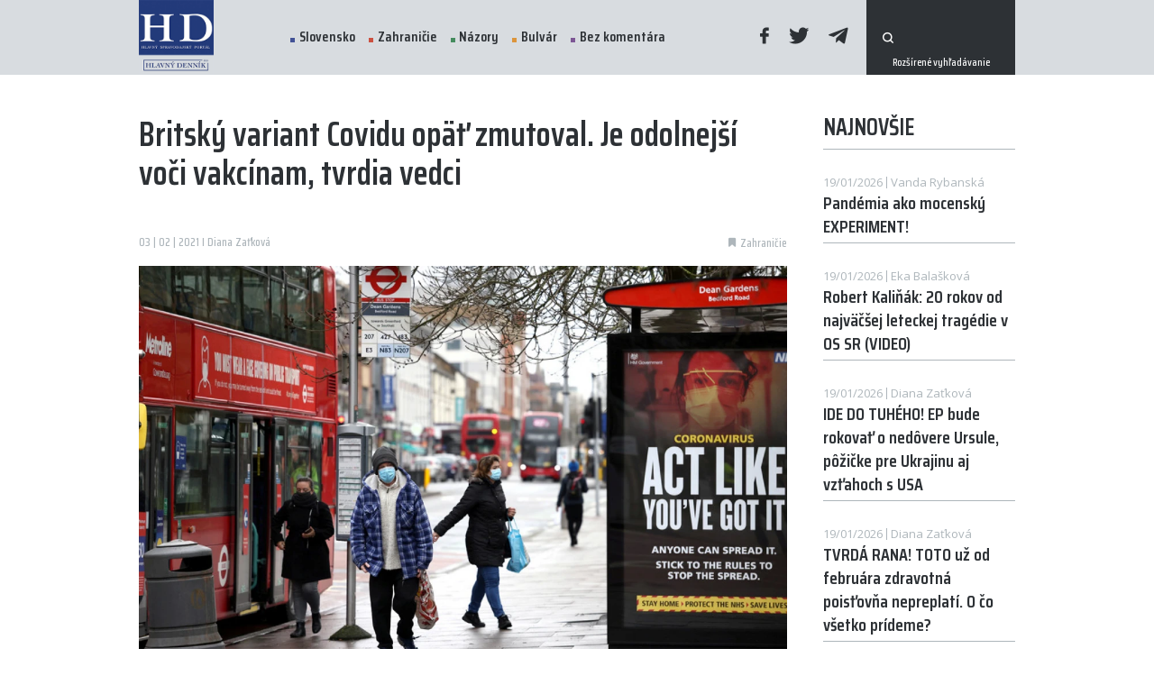

--- FILE ---
content_type: text/html; charset=UTF-8
request_url: https://www.hlavnydennik.sk/2021/02/03/britsky-variant-covidu-opat-zmutoval-je-odolnejsi-voci-vakcinam-tvrdia-vedci
body_size: 8542
content:
<!doctype html>
<html lang="sk">
<head>
    <meta charset="UTF-8">
    <meta http-equiv="X-UA-Compatible" content="IE=edge" />
    <meta name="viewport" content="width=device-width, initial-scale=1.0, maximum-scale=1.0, user-scalable=0">
    <meta name="author" content="">
    <meta name="csrf-token" content="">
    <meta property="fb:app_id" content="321464901796947" />

            <meta name="description" content="" />
        <meta property="og:description" content="" />
                <meta name="keywords" content="kmeň covid mutácia" />
                <meta property="og:image" content="https://www.hlavnydennik.sk/uploads/posts/39690/6019650c85f5401ddc45c5e7-1200x630.jpg" />
        <meta property="og:image:secure_url" content="https://www.hlavnydennik.sk/uploads/posts/39690/6019650c85f5401ddc45c5e7-1200x630.jpg" />
        <meta property="og:image:width" content="1200"/>
        <meta property="og:image:height" content="630"/>
        <meta name="twitter:image" content="https://www.hlavnydennik.sk/uploads/posts/39690/6019650c85f5401ddc45c5e7-1200x630.jpg" />
                <meta property="og:title" content="Britský variant Covidu opäť zmutoval. Je odolnejší voči vakcínam, tvrdia vedci" />
            <link rel="canonical" href="https://www.hlavnydennik.sk/2021/02/03/britsky-variant-covidu-opat-zmutoval-je-odolnejsi-voci-vakcinam-tvrdia-vedci" />
    <meta property="og:locale" content="sk_SK" />
    <meta property="og:url" content="https://www.hlavnydennik.sk/2021/02/03/britsky-variant-covidu-opat-zmutoval-je-odolnejsi-voci-vakcinam-tvrdia-vedci" />
    <meta property="og:site_name" content="HLAVNÝ DENNÍK" />
    <meta property="article:publisher" content="https://www.facebook.com/hlavnydenniksk/" />
    <meta property="article:section" content="Zahraničie" />
    <meta property="article:published_time" content="2021-02-03T14:33:33+01:00" />
    <meta property="article:modified_time" content="2021-02-03T14:33:33+01:00" />
    <meta property="og:updated_time" content="2021-02-03T14:33:33+01:00" />
    <meta name="twitter:card" content="summary_large_image" />
    <meta name="twitter:description" content="" />
    <meta name="twitter:title" content="Britský variant Covidu opäť zmutoval. Je odolnejší voči vakcínam, tvrdia vedci" />
    <meta name="twitter:site" content="@hlavnydennik" />
    <meta name="twitter:creator" content="@hlavnydennik" />
    <script type='application/ld+json' class='yoast-schema-graph yoast-schema-graph--main'>{"@context":"https://schema.org","@graph":[{"@type":"Organization","@id":"https://www.hlavnydennik.sk/#organization","name":"HLAVN\u00dd DENN\u00cdK","url":"https://www.hlavnydennik.sk/","sameAs":["https://www.facebook.com/hlavnydenniksk/","https://twitter.com/hlavnydennik"],"logo":{"@type":"ImageObject","@id":"https://www.hlavnydennik.sk/#logo","url":"https://www.hlavnydennik.sk/assets/img/fb-image.png","width":1200,"height":630,"caption":"HLAVN\u00dd DENN\u00cdK"},"image":{"@id":"https://www.hlavnydennik.sk/#logo"}},{"@type":"WebSite","@id":"https://www.hlavnydennik.sk/#website","url":"https://www.hlavnydennik.sk/","name":"HLAVN\u00dd DENN\u00cdK","publisher":{"@id":"https://www.hlavnydennik.sk/#organization"},"potentialAction":{"@type":"SearchAction","target":"https://www.hlavnydennik.sk/vyhladavanie?s={search_term_string}","query-input":"required name=search_term_string"}},{"@type":"ImageObject","@id":"https://www.hlavnydennik.sk/2021/02/03/britsky-variant-covidu-opat-zmutoval-je-odolnejsi-voci-vakcinam-tvrdia-vedci#primaryimage",  "url":"https://www.hlavnydennik.sk/uploads/posts/39690/6019650c85f5401ddc45c5e7-1129x680.jpg","width":740,"height":470 },{"@type":"WebPage","@id":"https://www.hlavnydennik.sk/2021/02/03/britsky-variant-covidu-opat-zmutoval-je-odolnejsi-voci-vakcinam-tvrdia-vedci#webpage","url":"https://www.hlavnydennik.sk/2021/02/03/britsky-variant-covidu-opat-zmutoval-je-odolnejsi-voci-vakcinam-tvrdia-vedci","inLanguage":"sk-SK","name":"Britský variant Covidu opäť zmutoval. Je odolnejší voči vakcínam, tvrdia vedci","isPartOf":{"@id":"https://www.hlavnydennik.sk/#website"},"primaryImageOfPage":{"@id":"https://www.hlavnydennik.sk/2021/02/03/britsky-variant-covidu-opat-zmutoval-je-odolnejsi-voci-vakcinam-tvrdia-vedci#primaryimage"},"datePublished":"2021-02-03T14:33:33+01:00","dateModified":"2021-02-03T14:33:33+01:00","breadcrumb":{"@id":"https://www.hlavnydennik.sk/2021/02/03/britsky-variant-covidu-opat-zmutoval-je-odolnejsi-voci-vakcinam-tvrdia-vedci#breadcrumb"}},{"@type":"BreadcrumbList","@id":"https://www.hlavnydennik.sk/2021/02/03/britsky-variant-covidu-opat-zmutoval-je-odolnejsi-voci-vakcinam-tvrdia-vedci#breadcrumb","itemListElement":[{"@type":"ListItem","position":1,"item":{"@type":"WebPage","@id":"https://www.hlavnydennik.sk/","url":"https://www.hlavnydennik.sk/","name":"Home"}},{"@type":"ListItem","position":2,"item":{"@type":"WebPage","@id":"https://www.hlavnydennik.sk/2021/02/03/britsky-variant-covidu-opat-zmutoval-je-odolnejsi-voci-vakcinam-tvrdia-vedci","url":"https://www.hlavnydennik.sk/2021/02/03/britsky-variant-covidu-opat-zmutoval-je-odolnejsi-voci-vakcinam-tvrdia-vedci","name":"Britský variant Covidu opäť zmutoval. Je odolnejší voči vakcínam, tvrdia vedci"}}]},{"@type":"Article","@id":"https://www.hlavnydennik.sk/2021/02/03/britsky-variant-covidu-opat-zmutoval-je-odolnejsi-voci-vakcinam-tvrdia-vedci#article","isPartOf":{"@id":"https://www.hlavnydennik.sk/2021/02/03/britsky-variant-covidu-opat-zmutoval-je-odolnejsi-voci-vakcinam-tvrdia-vedci#webpage"},"author":{"@id":"https://www.hlavnydennik.sk/#/schema/person/b546fada8ce6cbd1ed08458f302cff3f"},"headline":"Britský variant Covidu opäť zmutoval. Je odolnejší voči vakcínam, tvrdia vedci","datePublished":"2021-02-03T14:33:33+01:00","dateModified":"2021-02-03T14:33:33+01:00","commentCount":0,"mainEntityOfPage":{"@id":"https://www.hlavnydennik.sk/2021/02/03/britsky-variant-covidu-opat-zmutoval-je-odolnejsi-voci-vakcinam-tvrdia-vedci#webpage"},"publisher":{"@id":"https://www.hlavnydennik.sk/#organization"},"image":{"@id":"https://www.hlavnydennik.sk/2021/02/03/britsky-variant-covidu-opat-zmutoval-je-odolnejsi-voci-vakcinam-tvrdia-vedci#primaryimage"},"articleSection":"Zahraničie"},{"@type":["Person"],"@id":"https://www.hlavnydennik.sk/#/schema/person/b546fada8ce6cbd1ed08458f302cff3f","name":"redakcia","sameAs":[]}]}</script>

    <meta name="robots" content="index,follow" />
    <meta property="og:url" content="https://www.hlavnydennik.sk/2021/02/03/britsky-variant-covidu-opat-zmutoval-je-odolnejsi-voci-vakcinam-tvrdia-vedci" />
            <meta property="og:type" content="article" />
        <meta property="og:site_name" content="Hlavný Denník" />

    <link rel="preconnect" href="https://fonts.googleapis.com">
    <link rel="preconnect" href="https://fonts.gstatic.com" crossorigin>
    <link href="https://fonts.googleapis.com/css2?family=Open+Sans:wght@400;600;700&family=Saira+Condensed:wght@500;600&display=swap" rel="stylesheet">

    <title>Britský variant Covidu opäť zmutoval. Je odolnejší voči vakcínam, tvrdia vedci | Hlavný Denník</title>

    <link rel="apple-touch-icon" sizes="180x180" href="/assets/favicons/apple-touch-icon.png">
<link rel="icon" type="image/png" sizes="32x32" href="/assets/favicons/favicon-32x32.png">
<link rel="icon" type="image/png" sizes="16x16" href="/assets/favicons/favicon-16x16.png">
<link rel="manifest" href="/assets/favicons/site.webmanifest">
<link rel="shortcut icon" href="/assets/favicons/favicon.ico">
<meta name="msapplication-TileColor" content="#ffffff">
<meta name="msapplication-config" content="/assets/favicons/browserconfig.xml">
<meta name="theme-color" content="#ffffff">
    <script>
        window.logged = false;
    </script>
    <link media="screen" rel="stylesheet" href="https://www.hlavnydennik.sk/assets/build/css/app-dc34454569.css" />
	<link media="print" rel="stylesheet" href="https://www.hlavnydennik.sk/assets/build/css/print-d41d8cd98f.css" />
	<link media="screen" rel="stylesheet" href="https://www.hlavnydennik.sk/assets/build/css/vue-css-e82e5e497afa14a3c9ca.css" />
	<link media="screen" rel="stylesheet" href="https://www.hlavnydennik.sk/assets/build/css/pages/post-ca36c84dad.detail.css" />
	
	<script type='text/javascript'>
		window.recaptchaKey = '6LcmQPwcAAAAAOCCOpLWMMIr8YletSnQM8l512z0';
		window.vueOrder = '';
		window.onesignalAppId = '4fe76a29-d657-45fb-974e-04f9f124d502';
		window.env = 'prod';
	</script>
	<script type='text/javascript'>
		window.Laravel = {};
		window.Laravel.leaflet = 'eyJob3N0IjoiaHR0cHM6XC9cL3tzfS5nb29nbGUuY29tXC92dFwvbHlycz1tJng9e3h9Jnk9e3l9Jno9e3p9Iiwic3ViZG9tYWlucyI6WyJtdDAiLCJtdDEiLCJtdDIiLCJtdDMiXX0=';
		window.Laravel.locale = 'sk';
		window.Laravel.routes = {'home': 'https://www.hlavnydennik.sk',
'category.detail': 'https://www.hlavnydennik.sk/kategoria/:param1:',
'category.get': 'https://www.hlavnydennik.sk/get-by-category/:param1:/page',
'category.get-page': 'https://www.hlavnydennik.sk/get-by-category/:param1:/page/:param2:',
'blog.detail': 'https://www.hlavnydennik.sk/blog/:param1:',
'poll.get': 'https://www.hlavnydennik.sk/anketa/get',
'poll.submit': 'https://www.hlavnydennik.sk/anketa/odoslat',
'follow.submit': 'https://www.hlavnydennik.sk/sledovat-autora/odoslat',
'post.log-open': 'https://www.hlavnydennik.sk/post-open/:param1:',
'post.detail': 'https://www.hlavnydennik.sk/:param1:',
'cms.HD-filemanager.index': 'https://www.hlavnydennik.sk/filemanager',
'cms.api.HD-filemanager.all': 'https://www.hlavnydennik.sk/filemanager/api/all',
'cms.api.HD-filemanager.create-dir': 'https://www.hlavnydennik.sk/filemanager/api/create-dir',
'cms.api.HD-filemanager.upload': 'https://www.hlavnydennik.sk/filemanager/api/upload',
'cms.api.HD-filemanager.remove-file': 'https://www.hlavnydennik.sk/filemanager/api/remove-file',
'cms.api.HD-filemanager.remove-dir': 'https://www.hlavnydennik.sk/filemanager/api/remove-dir',
'cms.api.HD-filemanager.rename-file': 'https://www.hlavnydennik.sk/filemanager/api/rename-file',
'cms.api.HD-filemanager.rename-dir': 'https://www.hlavnydennik.sk/filemanager/api/rename-dir',
'cms.api.HD-filemanager.crop': 'https://www.hlavnydennik.sk/filemanager/api/crop',
'cms.api.HD-filemanager.get-config': 'https://www.hlavnydennik.sk/filemanager/api/get-config',
'cms.api.HD-filemanager.link-to-model': 'https://www.hlavnydennik.sk/filemanager/api/link-to-model',
'cms.api.HD-filemanager.direct-image-upload': 'https://www.hlavnydennik.sk/filemanager/api/direct-image-upload',
'cms.api.HD-filemanager.save-meta': 'https://www.hlavnydennik.sk/filemanager/api/save-meta'};
		window.Laravel.route = function(routeName, params){ var route = Laravel.routes[routeName];if(typeof params !== 'undefined'){if(typeof params !== 'array' && typeof params !== 'object'){var out = [];out.push(params);params = out;}for(var i = 0; i < params.length; i++){route = route.replace(':param'+(i+1)+':',params[i]);}}return route;}
	</script>
	
	
    
    <!-- Google Tag Manager -->
    <script>(function(w,d,s,l,i){w[l]=w[l]||[];w[l].push({'gtm.start':
    new Date().getTime(),event:'gtm.js'});var f=d.getElementsByTagName(s)[0],
    j=d.createElement(s),dl=l!='dataLayer'?'&l='+l:'';j.async=true;j.src=
    'https://www.googletagmanager.com/gtm.js?id='+i+dl;f.parentNode.insertBefore(j,f);
    })(window,document,'script','dataLayer','GTM-NXZHNDL');</script>
    <!-- End Google Tag Manager -->

<!--
            <script src="https://cdn.onesignal.com/sdks/OneSignalSDK.js" async=""></script>
        <script>
            window.OneSignal = window.OneSignal || [];
            OneSignal.push(function() {
                OneSignal.init({
                    appId: "4fe76a29-d657-45fb-974e-04f9f124d502",
                });
            });
        </script>
    -->
    <!-- ADSENSE -->
    <script async src="https://pagead2.googlesyndication.com/pagead/js/adsbygoogle.js?client=ca-pub-8713721862668198" crossorigin="anonymous"></script>
</head><script async src="https://www.googletagmanager.com/gtag/js?id=G-34CQ0048GJ"></script><script>window.dataLayer = window.dataLayer || [];function gtag(){dataLayer.push(arguments);}gtag('js', new Date());gtag('config', 'G-34CQ0048GJ');</script>
<body id="body">
<!-- Google Tag Manager (noscript) -->
<noscript><iframe src="https://www.googletagmanager.com/ns.html?id=GTM-NXZHNDL"
height="0" width="0" style="display:none;visibility:hidden"></iframe></noscript>
<!-- End Google Tag Manager (noscript) -->

<!-- (C)2000-2021 Gemius SA - gemiusPrism  / hlavnydennik.sk/Spravodajstvo -->
<script type="text/javascript">
<!--//--><![CDATA[//><!--
var pp_gemius_identifier = 'B8M7K68kM.d7rUBE_Nl41ZeAfVAsl67N039XEvlAlG..F7';
// lines below shouldn't be edited
function gemius_pending(i) { window[i] = window[i] || function() {var x = window[i+'_pdata'] = window[i+'_pdata'] || []; x[x.length]=arguments;};};gemius_pending('gemius_hit'); gemius_pending('gemius_event'); gemius_pending('pp_gemius_hit'); gemius_pending('pp_gemius_event');(function(d,t) {try {var gt=d.createElement(t),s=d.getElementsByTagName(t)[0],l='http'+((location.protocol=='https:')?'s':''); gt.setAttribute('async','async');gt.setAttribute('defer','defer'); gt.src=l+'://gask.hit.gemius.pl/xgemius.js'; s.parentNode.insertBefore(gt,s);} catch (e) {}})(document,'script');
//--><!]]>
</script>

<div id="fb-root"></div>
<script async defer crossorigin="anonymous" src="https://connect.facebook.net/sk_SK/sdk.js#xfbml=1&version=v11.0&appId=321464901796947&autoLogAppEvents=1" nonce="LTOSZFZn"></script>


<div id="app" >
    <div class="app-content">

        <header class="header" :class="[isMenuOpen ? 'open' : '', isScrolled ? 'scrolled' : '', 'direction-' + scrollDirection, lastScroll > 100 ? 'scrolled-more' : '']">
            <div class="container">
                <div class="items">
                    <a href="https://www.hlavnydennik.sk" class="logo">
                        <img src="https://www.hlavnydennik.sk/assets/img/logo.png?v=1636032164" alt="">
                        
                    </a>
                    <menu>
                        <div class="scrollable">
                            <ul class="menu">
                                                                    <li>
                                        <a href="https://www.hlavnydennik.sk/kategoria/slovensko" class="with-dot dot-blue ">Slovensko</a>
                                    </li>
                                                                    <li>
                                        <a href="https://www.hlavnydennik.sk/kategoria/zahranicie" class="with-dot dot-red ">Zahraničie</a>
                                    </li>
                                                                    <li>
                                        <a href="https://www.hlavnydennik.sk/kategoria/nazory" class="with-dot dot-green ">Názory</a>
                                    </li>
                                                                    <li>
                                        <a href="https://www.hlavnydennik.sk/kategoria/bulvar" class="with-dot dot-orange ">Bulvár</a>
                                    </li>
                                                                    <li>
                                        <a href="https://www.hlavnydennik.sk/kategoria/bez-komentara" class="with-dot dot-purple ">Bez komentára</a>
                                    </li>
                                                            </ul>
                            <div class="social">
                                <a href="https://www.facebook.com/hlavnydennik.sk/" target="_blank"><span class="icon-facebook"></span></a>
                                <a href="https://twitter.com/hlavnydennik" target="_blank"><span class="icon-twitter"></span></a>
                                <a href="https://t.me/hlavnydennik" target="_blank"><span class="icon-telegram"></span></a>
                            </div>
                            
                            

                                                        <form action="https://www.hlavnydennik.sk/vyhladavanie" method="get" class="search-bar">
                                <button type="submit" class="icon-search"></button>
                                <input type="text" name="s" required>
                                <input type="hidden" name="order" value="latest">
                                <a href="https://www.hlavnydennik.sk/vyhladavanie" class="extra">Rozšírené vyhľadávanie</a>
                            </form>
                                                    </div>
                    </menu>
                    <a href="#" class="opener" @click.prevent="isMenuOpen = !isMenuOpen">
                        <svg class="ham" viewBox="0 0 100 100" width="83">
                            <path class="line top" d="m 30,33 h 40 c 0,0 9.044436,-0.654587 9.044436,-8.508902 0,-7.854315 -8.024349,-11.958003 -14.89975,-10.85914 -6.875401,1.098863 -13.637059,4.171617 -13.637059,16.368042 v 40"></path>
                            <path class="line middle" d="m 30,50 h 40"></path>
                            <path class="line bottom" d="m 30,67 h 40 c 12.796276,0 15.357889,-11.717785 15.357889,-26.851538 0,-15.133752 -4.786586,-27.274118 -16.667516,-27.274118 -11.88093,0 -18.499247,6.994427 -18.435284,17.125656 l 0.252538,40"></path>
                        </svg>
                    </a>
                </div>
            </div>
        </header>
        <section class="post-detail">
        <section class="inner">
            <div class="container">
                <div class="row">
                    <div class="col-12 col-lg-8 col-xl-9">
                        <div class="post-top">
                            <div class="post-title">Britský variant Covidu opäť zmutoval. Je odolnejší voči vakcínam, tvrdia vedci</div>
                        </div>
                        <div class="items">
                            <div class="date">03 | 02 | 2021 I Diana Zaťková</div>
                            <div class="tags">
                                                                    <a href="https://www.hlavnydennik.sk/kategoria/zahranicie" class="tag">
                                        <span class="icon-tag"></span>
                                        <span class="text">Zahraničie</span>
                                    </a>
                                
                                                            </div>
                        </div>
                                                    <v-img src="https://www.hlavnydennik.sk/uploads/posts/39690/6019650c85f5401ddc45c5e7-1129x680.jpg" class="main" :meta='{"source":"Ilustra\u010dn\u00fd obr\u00e1zok \/ Reuters","description":null}'></v-img>
                                                <div class="contents">
                            <div class="article__summary summary" style="text-align: center"><em><strong>Britský vedec varoval pred „znepokojujúcou“ a „spontánnou“ mutáciou britského variantu Covid-19, ktorá môže mať vplyv na účinnosť momentálne používaných vakcín,<a href="https://www.rt.com/uk/514370-british-variant-covid19-mutation/?fbclid=IwAR0mGWaVFwMLuF29RSGAuptVFllJXxcCVlfGFWWf97315Vj3IXSHn2CtXZ4"> informuje</a> portál RT.</strong></em></div><br/><div></div><br/><div class="article__text text"><br/><br/> "Mutáciu, ktorá spôsobuje najväčšie znepokojenie, nazývame E484K. Spontánne sa vyskytla v niektorých častiach krajiny," uviedol v utorok ráno pre rádio BBC Calum Semple, člen Vedeckej poradnej skupiny pre mimoriadne situácie.<br/><br/> Julian Tang, virológ na univerzite v Leicesteri, uviedol, že mutácia je znepokojujúca, ale nie neočakávaná.<br/><br/> „Získanie mutácie E484K môže byť spôsobené rekombináciou s jedným z juhoafrických / brazílskych variantných vírusov, ktoré mohli koinfikovať rovnakú bunku - ako vidíme pri rôznych chrípkových vírusoch -, ale u koronavírusov je to zriedkavejšie,“ vysvetlil.<br/><br/> <div class="post-box">
    <a href="https://www.hlavnydennik.sk/2021/02/02/merkelova-po-dobrych-udajoch-o-ruskom-sputniku-vsetky-vakciny-su-v-eu-vitane" target="_blank" class="post-title">Merkelová po dobrých údajoch o ruskom Sputniku: Všetky vakcíny sú v EÚ vítané</a>
    <div class="with-perex">
                    <v-img src="https://www.hlavnydennik.sk/uploads/posts/39648/Russia_Germany549874674447-e1597750824489-465x280.jpg"></v-img>
                <div class="perex">
            
            <a href="https://www.hlavnydennik.sk/2021/02/02/merkelova-po-dobrych-udajoch-o-ruskom-sputniku-vsetky-vakciny-su-v-eu-vitane">Čítať ďalej</a>
        </div>
    </div>
    <div class="items">
        <div class="date">
            02 | 02 | 2021
                            |
                                    sefredaktor 
                                    </div>
    </div>
</div>
<br/><br/> Ukázalo sa, že kmeň Kent, tiež všeobecne označovaný ako britský variant, je nákazlivejší, zatiaľ čo táto nová mutácia môže znížiť účinnosť vakcín, ktoré sa v súčasnosti podávajú v Spojenom kráľovstve.<br/><br/> "Ak túto mutáciu E484K získa väčšina britských variantov B.1.1.7 - nedávne ubezpečenia zo štúdií, ktoré ukazujú, že vakcíny mRNA budú stále ponúkať optimálnu ochranu proti pôvodnému variantu z Veľkej Británie - sa už nebudú môcť aplikovať," uviedol Tang.<br/><br/> Štúdie vykonané na juhoafrickom variante ukazujú, že mutácia je schopná vyhnúť sa častiam imunitnej odpovede vyvolanej prírodnou infekciou alebo očkovaním.<br/><br/> <div class="post-box">
    <a href="https://www.hlavnydennik.sk/2021/02/02/sputnik-v-by-mal-chranit-zaockovaneho-pred-covid-19-najmenej-dva-roky-tvrdi-vyrobca" target="_blank" class="post-title">Sputnik V by mal chrániť zaočkovaného pred Covid-19 najmenej dva roky, tvrdí výrobca</a>
    <div class="with-perex">
                    <v-img src="https://www.hlavnydennik.sk/uploads/posts/39637/Virus_Outbreak_Russia_Vaccine_84391-fa4afd78e996437fb53ada64fa89f16b-465x280.jpg"></v-img>
                <div class="perex">
            Očakáva sa, že ruská vakcína proti Covid-19 Sputnik V bude mať predĺžený imunizačný účinok a poskytne ochranu pred smrteľnou chorobou minimálne dva roky, uviedol šéf vývoja, informuje portál RT.
            <a href="https://www.hlavnydennik.sk/2021/02/02/sputnik-v-by-mal-chranit-zaockovaneho-pred-covid-19-najmenej-dva-roky-tvrdi-vyrobca">Čítať ďalej</a>
        </div>
    </div>
    <div class="items">
        <div class="date">
            02 | 02 | 2021
                            |
                                    Marek Molnár
                                    </div>
    </div>
</div>
<br/><br/></div>
                        </div>
                        <div class="heading ending">
                            <div class="d-flex align-items-center">
                                <div class="micro">Zdieľať tento článok</div>
                            </div>
                            <div class="icons">
                                                                    <a href="https://www.hlavnydennik.sk/2021/02/03/velke-tajomstvo-roba-kazika-fuzy-si-farbil-lebo-sa-chcel-pacit-zenam">
                                        <span class="left-text">Starší článok</span>
                                        <span class="icon-arrow-left"></span>
                                    </a>
                                
                                                                    <a href="https://www.hlavnydennik.sk/2021/02/03/vlada-pochopila-aj-ruske-vakciny-nam-budu-dobre-ked-to-eu-zbabrala-danko-opat-ponuka-pomoc">
                                        <span class="icon-arrow-right"></span>
                                        <span class="right-text">Novší článok</span>
                                    </a>
                                                            </div>
                        </div>
                        <div class="fb-share-button" style="margin-bottom:15px;" data-href="https://www.hlavnydennik.sk/2021/02/03/britsky-variant-covidu-opat-zmutoval-je-odolnejsi-voci-vakcinam-tvrdia-vedci" data-layout="button_count" data-size="large"><a target="_blank" href="https://www.facebook.com/sharer/sharer.php?u=https://www.hlavnydennik.sk/2021/02/03/britsky-variant-covidu-opat-zmutoval-je-odolnejsi-voci-vakcinam-tvrdia-vedci&amp;src=sdkpreparse" class="fb-xfbml-parse-ignore">Share</a></div>
                        <div class="social">
                            <div>
                                <a href="#" class="mini-btn facebook" @click.prevent="shareToFacebook()">
                                    <span class="icon-facebook"></span>
                                    Facebook
                                </a>
                                <a href="#" class="mini-btn twitter" @click.prevent="shareToTwitter()">
                                    <span class="icon-twitter"></span>
                                    Twitter
                                </a>
                                <onesignal-button></onesignal-button>
                            </div>
                        </div>
                        
                                                    <div class="fb-comments" data-href="https://www.hlavnydennik.sk/2021/02/03/britsky-variant-covidu-opat-zmutoval-je-odolnejsi-voci-vakcinam-tvrdia-vedci" data-width="100%" data-numposts="5"></div>
                        
                        <sense-load inline-template>
    <ins class="adsbygoogle"
         style="display:block;"
         data-ad-format="auto"
         data-full-width-responsive="true"
         data-ad-client="ca-pub-8713721862668198"
         data-ad-slot="7210371684"></ins>
</sense-load>
                    </div>
                    <div class="col-12 col-lg-4 col-xl-3">
                        <div class="row">
                            <div class="col-12 col-sm-6 col-lg-12">
                                <async-posts title="Najnovšie" action="https://www.hlavnydennik.sk/async-data/newest" v-slot="async">
    <template v-if="async.isLoading">
        <span class="post plain simple-plain fake-post" v-for="i in [1, 2, 3, 4]">
            <span class="contents">
                <span class="top">
                    <span class="date"></span>
                    <span class="author"></span>
                </span>
                <span class="title">
                    <span></span>
                    <span></span>
                    <span></span>
                </span>
            </span>
        </span>
    </template>
    <template v-else>
        <template v-for="post in async.items">
            <a :href="async.route('post.detail', post.slug)" class="post plain simple-plain " :key="post.id">
    <span class="contents">
        <span class="top">
            <span class="date" v-html="post.format_date"></span>
            <span class="author" v-html="post.author_name"></span>
        </span>
        <span class="title" v-html="post.title"></span>
    </span>
</a>
        </template>
    </template>
</async-posts>
                                <br><br>
                            </div>
                            <div class="col-12 col-sm-6 col-lg-12">
                                <async-posts title="Najčítanejšie" action="https://www.hlavnydennik.sk/async-data/most-read" :options="{'24h': '24 hodín', '1t': '1 týždeň', '1m': '1 mesiac'}" v-slot="async">
    <template v-if="async.isLoading">
        <span class="post plain simple-plain fake-post" v-for="i in [1, 2, 3]">
            <span class="contents">
                <span class="top">
                    <span class="date"></span>
                </span>
                <span class="title">
                    <span></span>
                    <span></span>
                    <span></span>
                </span>
            </span>
        </span>
    </template>
    <template v-else>
        <template v-for="post in async.items">
            <a :href="async.route('post.detail', post.slug)" class="post plain simple-plain " :key="post.id">
    <span class="contents">
        <span class="top">
            <span class="date" v-html="post.author_name"></span>
        </span>
        <span class="title" v-html="post.title"></span>
    </span>
</a>
        </template>
    </template>
</async-posts>
                            </div>
                                                            <div class="col-12">
                                    <div class="row">
                                        <div class="col-12 col-sm-6 col-lg-12">
                                            <div class="comm-banner comm-banner-2">
                                                <sense-load inline-template>
    <ins class="adsbygoogle"
         style="display:inline-block;"
         data-ad-format="auto"
         data-full-width-responsive="false"
         data-ad-client="ca-pub-8713721862668198"
         data-ad-slot="2049213802"></ins>
</sense-load>
                                            </div>
                                        </div>
                                        <div class="col-12 col-sm-6 col-lg-12">
                                            <div class="comm-banner comm-banner-2">
                                                <sense-load inline-template>
    <ins class="adsbygoogle"
         style="display:inline-block;"
         data-ad-format="auto"
         data-full-width-responsive="false"
         data-ad-client="ca-pub-8713721862668198"
         data-ad-slot="8029326468"></ins>
</sense-load>
                                            </div>
                                        </div>
                                    </div>
                                </div>
                                                    </div>
                    </div>
                </div>
            </div>
        </section>
        <br>
                    <div class="container">
                <div class="row justify-content-center">
                    <div class="col-12 col-lg-10 col-xl-9">
                        <div class="comm-banner comm-banner-3">
                            <sense-load inline-template>
    <ins class="adsbygoogle"
         style="display:inline-block;"
         data-ad-format="auto"
         data-full-width-responsive="false"
         data-ad-client="ca-pub-8713721862668198"
         data-ad-slot="6918327292"></ins>
</sense-load>
                        </div>
                    </div>
                </div>
            </div>
        
        <post-log :post="39690"></post-log>
    </section>
</div>
        <div class="app-footer">

            <footer>
                <div id="captcha-badge"></div>

                <div class="container">
                    <div class="items">
                        <a href="https://www.hlavnydennik.sk" class="logo">
                            <img src="https://www.hlavnydennik.sk/assets/img/logo-white.svg?v=1636032164" alt="">
                        </a>
                        <ul class="menu">
                            <li>
                                <a href="https://www.hlavnydennik.sk/redakcia">Redakcia</a>
                            </li>
                            <li>
                                <a href="https://www.hlavnydennik.sk/kariera">Kariéra</a>
                            </li>
                            <li>
                                <a href="https://www.hlavnydennik.sk/inzercia">Inzercia</a>
                            </li>
                            
                            <li>
                                <a href="https://www.hlavnydennik.sk/cookies" >Cookies</a>
                            </li>
                        </ul>
                        <div class="contact">
                            <a href="/cdn-cgi/l/email-protection#2c45424a436c44404d5a4255484942424547">info@hlavnydennik</a>
                        </div>
                        <div class="social">
                            <a href="https://www.facebook.com/hlavnydennik.sk/" target="_blank"><span class="icon-facebook"></span></a>
                            <a href="https://twitter.com/hlavnydennik" target="_blank"><span class="icon-twitter"></span></a>
                            <a href="https://t.me/hlavnydennik" target="_blank"><span class="icon-telegram"></span></a>
                        </div>
                    </div>
                    <div class="captcha">
                        Chránené testom reCAPTCHA. <a href="https://policies.google.com/privacy?hl=sk" target="_blank" class="link">Ochrana súkromia</a> a <a href="https://policies.google.com/terms?hl=sk" target="_blank" class="link">Zmluvné podmienky</a>.                    </div>
                </div>
            </footer>
        </div>
    </div>

    <script data-cfasync="false" src="/cdn-cgi/scripts/5c5dd728/cloudflare-static/email-decode.min.js"></script><script src="https://cdnjs.cloudflare.com/polyfill/v3/polyfill.min.js?features=IntersectionObserver%2CIntersectionObserverEntry%2CPromise%2CPromise.prototype.finally"></script>
    <script type="text/javascript" src="https://www.hlavnydennik.sk/assets/build/js/app-e82e5e497afa14a3c9ca.js" defer></script>
	
	
    <script src="https://www.google.com/recaptcha/api.js?onload=vueRecaptchaInit&render=explicit&hl=sk" defer></script>

        <script async defer crossorigin="anonymous" src="https://connect.facebook.net/en_US/sdk.js#xfbml=1&version=v12.0&appId=321464901796947&autoLogAppEvents=1" nonce="vPl1EeLJ"></script>
    <script async src="https://www.instagram.com/embed.js"></script>
    <script async defer src="https://assets.pinterest.com/js/pinit.js"></script>
    <script async src="https://platform.twitter.com/widgets.js" charset="utf-8"></script>

    <link href="https://vjs.zencdn.net/7.15.4/video-js.css" rel="stylesheet" />
    <script src="https://vjs.zencdn.net/7.15.4/video.min.js"></script>


    <script defer src="https://static.cloudflareinsights.com/beacon.min.js/vcd15cbe7772f49c399c6a5babf22c1241717689176015" integrity="sha512-ZpsOmlRQV6y907TI0dKBHq9Md29nnaEIPlkf84rnaERnq6zvWvPUqr2ft8M1aS28oN72PdrCzSjY4U6VaAw1EQ==" data-cf-beacon='{"version":"2024.11.0","token":"8dc9dc13cbdb40e89b476feadd79efc8","r":1,"server_timing":{"name":{"cfCacheStatus":true,"cfEdge":true,"cfExtPri":true,"cfL4":true,"cfOrigin":true,"cfSpeedBrain":true},"location_startswith":null}}' crossorigin="anonymous"></script>
</body>
</html>


--- FILE ---
content_type: text/html; charset=utf-8
request_url: https://www.google.com/recaptcha/api2/anchor?ar=1&k=6LcmQPwcAAAAAOCCOpLWMMIr8YletSnQM8l512z0&co=aHR0cHM6Ly93d3cuaGxhdm55ZGVubmlrLnNrOjQ0Mw..&hl=sk&v=PoyoqOPhxBO7pBk68S4YbpHZ&size=invisible&badge=inline&anchor-ms=20000&execute-ms=30000&cb=7hdbjtfh0hs7
body_size: 48973
content:
<!DOCTYPE HTML><html dir="ltr" lang="sk"><head><meta http-equiv="Content-Type" content="text/html; charset=UTF-8">
<meta http-equiv="X-UA-Compatible" content="IE=edge">
<title>reCAPTCHA</title>
<style type="text/css">
/* cyrillic-ext */
@font-face {
  font-family: 'Roboto';
  font-style: normal;
  font-weight: 400;
  font-stretch: 100%;
  src: url(//fonts.gstatic.com/s/roboto/v48/KFO7CnqEu92Fr1ME7kSn66aGLdTylUAMa3GUBHMdazTgWw.woff2) format('woff2');
  unicode-range: U+0460-052F, U+1C80-1C8A, U+20B4, U+2DE0-2DFF, U+A640-A69F, U+FE2E-FE2F;
}
/* cyrillic */
@font-face {
  font-family: 'Roboto';
  font-style: normal;
  font-weight: 400;
  font-stretch: 100%;
  src: url(//fonts.gstatic.com/s/roboto/v48/KFO7CnqEu92Fr1ME7kSn66aGLdTylUAMa3iUBHMdazTgWw.woff2) format('woff2');
  unicode-range: U+0301, U+0400-045F, U+0490-0491, U+04B0-04B1, U+2116;
}
/* greek-ext */
@font-face {
  font-family: 'Roboto';
  font-style: normal;
  font-weight: 400;
  font-stretch: 100%;
  src: url(//fonts.gstatic.com/s/roboto/v48/KFO7CnqEu92Fr1ME7kSn66aGLdTylUAMa3CUBHMdazTgWw.woff2) format('woff2');
  unicode-range: U+1F00-1FFF;
}
/* greek */
@font-face {
  font-family: 'Roboto';
  font-style: normal;
  font-weight: 400;
  font-stretch: 100%;
  src: url(//fonts.gstatic.com/s/roboto/v48/KFO7CnqEu92Fr1ME7kSn66aGLdTylUAMa3-UBHMdazTgWw.woff2) format('woff2');
  unicode-range: U+0370-0377, U+037A-037F, U+0384-038A, U+038C, U+038E-03A1, U+03A3-03FF;
}
/* math */
@font-face {
  font-family: 'Roboto';
  font-style: normal;
  font-weight: 400;
  font-stretch: 100%;
  src: url(//fonts.gstatic.com/s/roboto/v48/KFO7CnqEu92Fr1ME7kSn66aGLdTylUAMawCUBHMdazTgWw.woff2) format('woff2');
  unicode-range: U+0302-0303, U+0305, U+0307-0308, U+0310, U+0312, U+0315, U+031A, U+0326-0327, U+032C, U+032F-0330, U+0332-0333, U+0338, U+033A, U+0346, U+034D, U+0391-03A1, U+03A3-03A9, U+03B1-03C9, U+03D1, U+03D5-03D6, U+03F0-03F1, U+03F4-03F5, U+2016-2017, U+2034-2038, U+203C, U+2040, U+2043, U+2047, U+2050, U+2057, U+205F, U+2070-2071, U+2074-208E, U+2090-209C, U+20D0-20DC, U+20E1, U+20E5-20EF, U+2100-2112, U+2114-2115, U+2117-2121, U+2123-214F, U+2190, U+2192, U+2194-21AE, U+21B0-21E5, U+21F1-21F2, U+21F4-2211, U+2213-2214, U+2216-22FF, U+2308-230B, U+2310, U+2319, U+231C-2321, U+2336-237A, U+237C, U+2395, U+239B-23B7, U+23D0, U+23DC-23E1, U+2474-2475, U+25AF, U+25B3, U+25B7, U+25BD, U+25C1, U+25CA, U+25CC, U+25FB, U+266D-266F, U+27C0-27FF, U+2900-2AFF, U+2B0E-2B11, U+2B30-2B4C, U+2BFE, U+3030, U+FF5B, U+FF5D, U+1D400-1D7FF, U+1EE00-1EEFF;
}
/* symbols */
@font-face {
  font-family: 'Roboto';
  font-style: normal;
  font-weight: 400;
  font-stretch: 100%;
  src: url(//fonts.gstatic.com/s/roboto/v48/KFO7CnqEu92Fr1ME7kSn66aGLdTylUAMaxKUBHMdazTgWw.woff2) format('woff2');
  unicode-range: U+0001-000C, U+000E-001F, U+007F-009F, U+20DD-20E0, U+20E2-20E4, U+2150-218F, U+2190, U+2192, U+2194-2199, U+21AF, U+21E6-21F0, U+21F3, U+2218-2219, U+2299, U+22C4-22C6, U+2300-243F, U+2440-244A, U+2460-24FF, U+25A0-27BF, U+2800-28FF, U+2921-2922, U+2981, U+29BF, U+29EB, U+2B00-2BFF, U+4DC0-4DFF, U+FFF9-FFFB, U+10140-1018E, U+10190-1019C, U+101A0, U+101D0-101FD, U+102E0-102FB, U+10E60-10E7E, U+1D2C0-1D2D3, U+1D2E0-1D37F, U+1F000-1F0FF, U+1F100-1F1AD, U+1F1E6-1F1FF, U+1F30D-1F30F, U+1F315, U+1F31C, U+1F31E, U+1F320-1F32C, U+1F336, U+1F378, U+1F37D, U+1F382, U+1F393-1F39F, U+1F3A7-1F3A8, U+1F3AC-1F3AF, U+1F3C2, U+1F3C4-1F3C6, U+1F3CA-1F3CE, U+1F3D4-1F3E0, U+1F3ED, U+1F3F1-1F3F3, U+1F3F5-1F3F7, U+1F408, U+1F415, U+1F41F, U+1F426, U+1F43F, U+1F441-1F442, U+1F444, U+1F446-1F449, U+1F44C-1F44E, U+1F453, U+1F46A, U+1F47D, U+1F4A3, U+1F4B0, U+1F4B3, U+1F4B9, U+1F4BB, U+1F4BF, U+1F4C8-1F4CB, U+1F4D6, U+1F4DA, U+1F4DF, U+1F4E3-1F4E6, U+1F4EA-1F4ED, U+1F4F7, U+1F4F9-1F4FB, U+1F4FD-1F4FE, U+1F503, U+1F507-1F50B, U+1F50D, U+1F512-1F513, U+1F53E-1F54A, U+1F54F-1F5FA, U+1F610, U+1F650-1F67F, U+1F687, U+1F68D, U+1F691, U+1F694, U+1F698, U+1F6AD, U+1F6B2, U+1F6B9-1F6BA, U+1F6BC, U+1F6C6-1F6CF, U+1F6D3-1F6D7, U+1F6E0-1F6EA, U+1F6F0-1F6F3, U+1F6F7-1F6FC, U+1F700-1F7FF, U+1F800-1F80B, U+1F810-1F847, U+1F850-1F859, U+1F860-1F887, U+1F890-1F8AD, U+1F8B0-1F8BB, U+1F8C0-1F8C1, U+1F900-1F90B, U+1F93B, U+1F946, U+1F984, U+1F996, U+1F9E9, U+1FA00-1FA6F, U+1FA70-1FA7C, U+1FA80-1FA89, U+1FA8F-1FAC6, U+1FACE-1FADC, U+1FADF-1FAE9, U+1FAF0-1FAF8, U+1FB00-1FBFF;
}
/* vietnamese */
@font-face {
  font-family: 'Roboto';
  font-style: normal;
  font-weight: 400;
  font-stretch: 100%;
  src: url(//fonts.gstatic.com/s/roboto/v48/KFO7CnqEu92Fr1ME7kSn66aGLdTylUAMa3OUBHMdazTgWw.woff2) format('woff2');
  unicode-range: U+0102-0103, U+0110-0111, U+0128-0129, U+0168-0169, U+01A0-01A1, U+01AF-01B0, U+0300-0301, U+0303-0304, U+0308-0309, U+0323, U+0329, U+1EA0-1EF9, U+20AB;
}
/* latin-ext */
@font-face {
  font-family: 'Roboto';
  font-style: normal;
  font-weight: 400;
  font-stretch: 100%;
  src: url(//fonts.gstatic.com/s/roboto/v48/KFO7CnqEu92Fr1ME7kSn66aGLdTylUAMa3KUBHMdazTgWw.woff2) format('woff2');
  unicode-range: U+0100-02BA, U+02BD-02C5, U+02C7-02CC, U+02CE-02D7, U+02DD-02FF, U+0304, U+0308, U+0329, U+1D00-1DBF, U+1E00-1E9F, U+1EF2-1EFF, U+2020, U+20A0-20AB, U+20AD-20C0, U+2113, U+2C60-2C7F, U+A720-A7FF;
}
/* latin */
@font-face {
  font-family: 'Roboto';
  font-style: normal;
  font-weight: 400;
  font-stretch: 100%;
  src: url(//fonts.gstatic.com/s/roboto/v48/KFO7CnqEu92Fr1ME7kSn66aGLdTylUAMa3yUBHMdazQ.woff2) format('woff2');
  unicode-range: U+0000-00FF, U+0131, U+0152-0153, U+02BB-02BC, U+02C6, U+02DA, U+02DC, U+0304, U+0308, U+0329, U+2000-206F, U+20AC, U+2122, U+2191, U+2193, U+2212, U+2215, U+FEFF, U+FFFD;
}
/* cyrillic-ext */
@font-face {
  font-family: 'Roboto';
  font-style: normal;
  font-weight: 500;
  font-stretch: 100%;
  src: url(//fonts.gstatic.com/s/roboto/v48/KFO7CnqEu92Fr1ME7kSn66aGLdTylUAMa3GUBHMdazTgWw.woff2) format('woff2');
  unicode-range: U+0460-052F, U+1C80-1C8A, U+20B4, U+2DE0-2DFF, U+A640-A69F, U+FE2E-FE2F;
}
/* cyrillic */
@font-face {
  font-family: 'Roboto';
  font-style: normal;
  font-weight: 500;
  font-stretch: 100%;
  src: url(//fonts.gstatic.com/s/roboto/v48/KFO7CnqEu92Fr1ME7kSn66aGLdTylUAMa3iUBHMdazTgWw.woff2) format('woff2');
  unicode-range: U+0301, U+0400-045F, U+0490-0491, U+04B0-04B1, U+2116;
}
/* greek-ext */
@font-face {
  font-family: 'Roboto';
  font-style: normal;
  font-weight: 500;
  font-stretch: 100%;
  src: url(//fonts.gstatic.com/s/roboto/v48/KFO7CnqEu92Fr1ME7kSn66aGLdTylUAMa3CUBHMdazTgWw.woff2) format('woff2');
  unicode-range: U+1F00-1FFF;
}
/* greek */
@font-face {
  font-family: 'Roboto';
  font-style: normal;
  font-weight: 500;
  font-stretch: 100%;
  src: url(//fonts.gstatic.com/s/roboto/v48/KFO7CnqEu92Fr1ME7kSn66aGLdTylUAMa3-UBHMdazTgWw.woff2) format('woff2');
  unicode-range: U+0370-0377, U+037A-037F, U+0384-038A, U+038C, U+038E-03A1, U+03A3-03FF;
}
/* math */
@font-face {
  font-family: 'Roboto';
  font-style: normal;
  font-weight: 500;
  font-stretch: 100%;
  src: url(//fonts.gstatic.com/s/roboto/v48/KFO7CnqEu92Fr1ME7kSn66aGLdTylUAMawCUBHMdazTgWw.woff2) format('woff2');
  unicode-range: U+0302-0303, U+0305, U+0307-0308, U+0310, U+0312, U+0315, U+031A, U+0326-0327, U+032C, U+032F-0330, U+0332-0333, U+0338, U+033A, U+0346, U+034D, U+0391-03A1, U+03A3-03A9, U+03B1-03C9, U+03D1, U+03D5-03D6, U+03F0-03F1, U+03F4-03F5, U+2016-2017, U+2034-2038, U+203C, U+2040, U+2043, U+2047, U+2050, U+2057, U+205F, U+2070-2071, U+2074-208E, U+2090-209C, U+20D0-20DC, U+20E1, U+20E5-20EF, U+2100-2112, U+2114-2115, U+2117-2121, U+2123-214F, U+2190, U+2192, U+2194-21AE, U+21B0-21E5, U+21F1-21F2, U+21F4-2211, U+2213-2214, U+2216-22FF, U+2308-230B, U+2310, U+2319, U+231C-2321, U+2336-237A, U+237C, U+2395, U+239B-23B7, U+23D0, U+23DC-23E1, U+2474-2475, U+25AF, U+25B3, U+25B7, U+25BD, U+25C1, U+25CA, U+25CC, U+25FB, U+266D-266F, U+27C0-27FF, U+2900-2AFF, U+2B0E-2B11, U+2B30-2B4C, U+2BFE, U+3030, U+FF5B, U+FF5D, U+1D400-1D7FF, U+1EE00-1EEFF;
}
/* symbols */
@font-face {
  font-family: 'Roboto';
  font-style: normal;
  font-weight: 500;
  font-stretch: 100%;
  src: url(//fonts.gstatic.com/s/roboto/v48/KFO7CnqEu92Fr1ME7kSn66aGLdTylUAMaxKUBHMdazTgWw.woff2) format('woff2');
  unicode-range: U+0001-000C, U+000E-001F, U+007F-009F, U+20DD-20E0, U+20E2-20E4, U+2150-218F, U+2190, U+2192, U+2194-2199, U+21AF, U+21E6-21F0, U+21F3, U+2218-2219, U+2299, U+22C4-22C6, U+2300-243F, U+2440-244A, U+2460-24FF, U+25A0-27BF, U+2800-28FF, U+2921-2922, U+2981, U+29BF, U+29EB, U+2B00-2BFF, U+4DC0-4DFF, U+FFF9-FFFB, U+10140-1018E, U+10190-1019C, U+101A0, U+101D0-101FD, U+102E0-102FB, U+10E60-10E7E, U+1D2C0-1D2D3, U+1D2E0-1D37F, U+1F000-1F0FF, U+1F100-1F1AD, U+1F1E6-1F1FF, U+1F30D-1F30F, U+1F315, U+1F31C, U+1F31E, U+1F320-1F32C, U+1F336, U+1F378, U+1F37D, U+1F382, U+1F393-1F39F, U+1F3A7-1F3A8, U+1F3AC-1F3AF, U+1F3C2, U+1F3C4-1F3C6, U+1F3CA-1F3CE, U+1F3D4-1F3E0, U+1F3ED, U+1F3F1-1F3F3, U+1F3F5-1F3F7, U+1F408, U+1F415, U+1F41F, U+1F426, U+1F43F, U+1F441-1F442, U+1F444, U+1F446-1F449, U+1F44C-1F44E, U+1F453, U+1F46A, U+1F47D, U+1F4A3, U+1F4B0, U+1F4B3, U+1F4B9, U+1F4BB, U+1F4BF, U+1F4C8-1F4CB, U+1F4D6, U+1F4DA, U+1F4DF, U+1F4E3-1F4E6, U+1F4EA-1F4ED, U+1F4F7, U+1F4F9-1F4FB, U+1F4FD-1F4FE, U+1F503, U+1F507-1F50B, U+1F50D, U+1F512-1F513, U+1F53E-1F54A, U+1F54F-1F5FA, U+1F610, U+1F650-1F67F, U+1F687, U+1F68D, U+1F691, U+1F694, U+1F698, U+1F6AD, U+1F6B2, U+1F6B9-1F6BA, U+1F6BC, U+1F6C6-1F6CF, U+1F6D3-1F6D7, U+1F6E0-1F6EA, U+1F6F0-1F6F3, U+1F6F7-1F6FC, U+1F700-1F7FF, U+1F800-1F80B, U+1F810-1F847, U+1F850-1F859, U+1F860-1F887, U+1F890-1F8AD, U+1F8B0-1F8BB, U+1F8C0-1F8C1, U+1F900-1F90B, U+1F93B, U+1F946, U+1F984, U+1F996, U+1F9E9, U+1FA00-1FA6F, U+1FA70-1FA7C, U+1FA80-1FA89, U+1FA8F-1FAC6, U+1FACE-1FADC, U+1FADF-1FAE9, U+1FAF0-1FAF8, U+1FB00-1FBFF;
}
/* vietnamese */
@font-face {
  font-family: 'Roboto';
  font-style: normal;
  font-weight: 500;
  font-stretch: 100%;
  src: url(//fonts.gstatic.com/s/roboto/v48/KFO7CnqEu92Fr1ME7kSn66aGLdTylUAMa3OUBHMdazTgWw.woff2) format('woff2');
  unicode-range: U+0102-0103, U+0110-0111, U+0128-0129, U+0168-0169, U+01A0-01A1, U+01AF-01B0, U+0300-0301, U+0303-0304, U+0308-0309, U+0323, U+0329, U+1EA0-1EF9, U+20AB;
}
/* latin-ext */
@font-face {
  font-family: 'Roboto';
  font-style: normal;
  font-weight: 500;
  font-stretch: 100%;
  src: url(//fonts.gstatic.com/s/roboto/v48/KFO7CnqEu92Fr1ME7kSn66aGLdTylUAMa3KUBHMdazTgWw.woff2) format('woff2');
  unicode-range: U+0100-02BA, U+02BD-02C5, U+02C7-02CC, U+02CE-02D7, U+02DD-02FF, U+0304, U+0308, U+0329, U+1D00-1DBF, U+1E00-1E9F, U+1EF2-1EFF, U+2020, U+20A0-20AB, U+20AD-20C0, U+2113, U+2C60-2C7F, U+A720-A7FF;
}
/* latin */
@font-face {
  font-family: 'Roboto';
  font-style: normal;
  font-weight: 500;
  font-stretch: 100%;
  src: url(//fonts.gstatic.com/s/roboto/v48/KFO7CnqEu92Fr1ME7kSn66aGLdTylUAMa3yUBHMdazQ.woff2) format('woff2');
  unicode-range: U+0000-00FF, U+0131, U+0152-0153, U+02BB-02BC, U+02C6, U+02DA, U+02DC, U+0304, U+0308, U+0329, U+2000-206F, U+20AC, U+2122, U+2191, U+2193, U+2212, U+2215, U+FEFF, U+FFFD;
}
/* cyrillic-ext */
@font-face {
  font-family: 'Roboto';
  font-style: normal;
  font-weight: 900;
  font-stretch: 100%;
  src: url(//fonts.gstatic.com/s/roboto/v48/KFO7CnqEu92Fr1ME7kSn66aGLdTylUAMa3GUBHMdazTgWw.woff2) format('woff2');
  unicode-range: U+0460-052F, U+1C80-1C8A, U+20B4, U+2DE0-2DFF, U+A640-A69F, U+FE2E-FE2F;
}
/* cyrillic */
@font-face {
  font-family: 'Roboto';
  font-style: normal;
  font-weight: 900;
  font-stretch: 100%;
  src: url(//fonts.gstatic.com/s/roboto/v48/KFO7CnqEu92Fr1ME7kSn66aGLdTylUAMa3iUBHMdazTgWw.woff2) format('woff2');
  unicode-range: U+0301, U+0400-045F, U+0490-0491, U+04B0-04B1, U+2116;
}
/* greek-ext */
@font-face {
  font-family: 'Roboto';
  font-style: normal;
  font-weight: 900;
  font-stretch: 100%;
  src: url(//fonts.gstatic.com/s/roboto/v48/KFO7CnqEu92Fr1ME7kSn66aGLdTylUAMa3CUBHMdazTgWw.woff2) format('woff2');
  unicode-range: U+1F00-1FFF;
}
/* greek */
@font-face {
  font-family: 'Roboto';
  font-style: normal;
  font-weight: 900;
  font-stretch: 100%;
  src: url(//fonts.gstatic.com/s/roboto/v48/KFO7CnqEu92Fr1ME7kSn66aGLdTylUAMa3-UBHMdazTgWw.woff2) format('woff2');
  unicode-range: U+0370-0377, U+037A-037F, U+0384-038A, U+038C, U+038E-03A1, U+03A3-03FF;
}
/* math */
@font-face {
  font-family: 'Roboto';
  font-style: normal;
  font-weight: 900;
  font-stretch: 100%;
  src: url(//fonts.gstatic.com/s/roboto/v48/KFO7CnqEu92Fr1ME7kSn66aGLdTylUAMawCUBHMdazTgWw.woff2) format('woff2');
  unicode-range: U+0302-0303, U+0305, U+0307-0308, U+0310, U+0312, U+0315, U+031A, U+0326-0327, U+032C, U+032F-0330, U+0332-0333, U+0338, U+033A, U+0346, U+034D, U+0391-03A1, U+03A3-03A9, U+03B1-03C9, U+03D1, U+03D5-03D6, U+03F0-03F1, U+03F4-03F5, U+2016-2017, U+2034-2038, U+203C, U+2040, U+2043, U+2047, U+2050, U+2057, U+205F, U+2070-2071, U+2074-208E, U+2090-209C, U+20D0-20DC, U+20E1, U+20E5-20EF, U+2100-2112, U+2114-2115, U+2117-2121, U+2123-214F, U+2190, U+2192, U+2194-21AE, U+21B0-21E5, U+21F1-21F2, U+21F4-2211, U+2213-2214, U+2216-22FF, U+2308-230B, U+2310, U+2319, U+231C-2321, U+2336-237A, U+237C, U+2395, U+239B-23B7, U+23D0, U+23DC-23E1, U+2474-2475, U+25AF, U+25B3, U+25B7, U+25BD, U+25C1, U+25CA, U+25CC, U+25FB, U+266D-266F, U+27C0-27FF, U+2900-2AFF, U+2B0E-2B11, U+2B30-2B4C, U+2BFE, U+3030, U+FF5B, U+FF5D, U+1D400-1D7FF, U+1EE00-1EEFF;
}
/* symbols */
@font-face {
  font-family: 'Roboto';
  font-style: normal;
  font-weight: 900;
  font-stretch: 100%;
  src: url(//fonts.gstatic.com/s/roboto/v48/KFO7CnqEu92Fr1ME7kSn66aGLdTylUAMaxKUBHMdazTgWw.woff2) format('woff2');
  unicode-range: U+0001-000C, U+000E-001F, U+007F-009F, U+20DD-20E0, U+20E2-20E4, U+2150-218F, U+2190, U+2192, U+2194-2199, U+21AF, U+21E6-21F0, U+21F3, U+2218-2219, U+2299, U+22C4-22C6, U+2300-243F, U+2440-244A, U+2460-24FF, U+25A0-27BF, U+2800-28FF, U+2921-2922, U+2981, U+29BF, U+29EB, U+2B00-2BFF, U+4DC0-4DFF, U+FFF9-FFFB, U+10140-1018E, U+10190-1019C, U+101A0, U+101D0-101FD, U+102E0-102FB, U+10E60-10E7E, U+1D2C0-1D2D3, U+1D2E0-1D37F, U+1F000-1F0FF, U+1F100-1F1AD, U+1F1E6-1F1FF, U+1F30D-1F30F, U+1F315, U+1F31C, U+1F31E, U+1F320-1F32C, U+1F336, U+1F378, U+1F37D, U+1F382, U+1F393-1F39F, U+1F3A7-1F3A8, U+1F3AC-1F3AF, U+1F3C2, U+1F3C4-1F3C6, U+1F3CA-1F3CE, U+1F3D4-1F3E0, U+1F3ED, U+1F3F1-1F3F3, U+1F3F5-1F3F7, U+1F408, U+1F415, U+1F41F, U+1F426, U+1F43F, U+1F441-1F442, U+1F444, U+1F446-1F449, U+1F44C-1F44E, U+1F453, U+1F46A, U+1F47D, U+1F4A3, U+1F4B0, U+1F4B3, U+1F4B9, U+1F4BB, U+1F4BF, U+1F4C8-1F4CB, U+1F4D6, U+1F4DA, U+1F4DF, U+1F4E3-1F4E6, U+1F4EA-1F4ED, U+1F4F7, U+1F4F9-1F4FB, U+1F4FD-1F4FE, U+1F503, U+1F507-1F50B, U+1F50D, U+1F512-1F513, U+1F53E-1F54A, U+1F54F-1F5FA, U+1F610, U+1F650-1F67F, U+1F687, U+1F68D, U+1F691, U+1F694, U+1F698, U+1F6AD, U+1F6B2, U+1F6B9-1F6BA, U+1F6BC, U+1F6C6-1F6CF, U+1F6D3-1F6D7, U+1F6E0-1F6EA, U+1F6F0-1F6F3, U+1F6F7-1F6FC, U+1F700-1F7FF, U+1F800-1F80B, U+1F810-1F847, U+1F850-1F859, U+1F860-1F887, U+1F890-1F8AD, U+1F8B0-1F8BB, U+1F8C0-1F8C1, U+1F900-1F90B, U+1F93B, U+1F946, U+1F984, U+1F996, U+1F9E9, U+1FA00-1FA6F, U+1FA70-1FA7C, U+1FA80-1FA89, U+1FA8F-1FAC6, U+1FACE-1FADC, U+1FADF-1FAE9, U+1FAF0-1FAF8, U+1FB00-1FBFF;
}
/* vietnamese */
@font-face {
  font-family: 'Roboto';
  font-style: normal;
  font-weight: 900;
  font-stretch: 100%;
  src: url(//fonts.gstatic.com/s/roboto/v48/KFO7CnqEu92Fr1ME7kSn66aGLdTylUAMa3OUBHMdazTgWw.woff2) format('woff2');
  unicode-range: U+0102-0103, U+0110-0111, U+0128-0129, U+0168-0169, U+01A0-01A1, U+01AF-01B0, U+0300-0301, U+0303-0304, U+0308-0309, U+0323, U+0329, U+1EA0-1EF9, U+20AB;
}
/* latin-ext */
@font-face {
  font-family: 'Roboto';
  font-style: normal;
  font-weight: 900;
  font-stretch: 100%;
  src: url(//fonts.gstatic.com/s/roboto/v48/KFO7CnqEu92Fr1ME7kSn66aGLdTylUAMa3KUBHMdazTgWw.woff2) format('woff2');
  unicode-range: U+0100-02BA, U+02BD-02C5, U+02C7-02CC, U+02CE-02D7, U+02DD-02FF, U+0304, U+0308, U+0329, U+1D00-1DBF, U+1E00-1E9F, U+1EF2-1EFF, U+2020, U+20A0-20AB, U+20AD-20C0, U+2113, U+2C60-2C7F, U+A720-A7FF;
}
/* latin */
@font-face {
  font-family: 'Roboto';
  font-style: normal;
  font-weight: 900;
  font-stretch: 100%;
  src: url(//fonts.gstatic.com/s/roboto/v48/KFO7CnqEu92Fr1ME7kSn66aGLdTylUAMa3yUBHMdazQ.woff2) format('woff2');
  unicode-range: U+0000-00FF, U+0131, U+0152-0153, U+02BB-02BC, U+02C6, U+02DA, U+02DC, U+0304, U+0308, U+0329, U+2000-206F, U+20AC, U+2122, U+2191, U+2193, U+2212, U+2215, U+FEFF, U+FFFD;
}

</style>
<link rel="stylesheet" type="text/css" href="https://www.gstatic.com/recaptcha/releases/PoyoqOPhxBO7pBk68S4YbpHZ/styles__ltr.css">
<script nonce="UUDYMbNCBVLXe2CXhgARNQ" type="text/javascript">window['__recaptcha_api'] = 'https://www.google.com/recaptcha/api2/';</script>
<script type="text/javascript" src="https://www.gstatic.com/recaptcha/releases/PoyoqOPhxBO7pBk68S4YbpHZ/recaptcha__sk.js" nonce="UUDYMbNCBVLXe2CXhgARNQ">
      
    </script></head>
<body><div id="rc-anchor-alert" class="rc-anchor-alert"></div>
<input type="hidden" id="recaptcha-token" value="[base64]">
<script type="text/javascript" nonce="UUDYMbNCBVLXe2CXhgARNQ">
      recaptcha.anchor.Main.init("[\x22ainput\x22,[\x22bgdata\x22,\x22\x22,\[base64]/[base64]/[base64]/KE4oMTI0LHYsdi5HKSxMWihsLHYpKTpOKDEyNCx2LGwpLFYpLHYpLFQpKSxGKDE3MSx2KX0scjc9ZnVuY3Rpb24obCl7cmV0dXJuIGx9LEM9ZnVuY3Rpb24obCxWLHYpe04odixsLFYpLFZbYWtdPTI3OTZ9LG49ZnVuY3Rpb24obCxWKXtWLlg9KChWLlg/[base64]/[base64]/[base64]/[base64]/[base64]/[base64]/[base64]/[base64]/[base64]/[base64]/[base64]\\u003d\x22,\[base64]\\u003d\\u003d\x22,\x22wr82dcK5XQ/Cl0LChsOhwr5gRsKvGEfCpjnDmsOfw47DrsKdUwLCs8KRGwPCsG4Ha8OewrPDrcK2w74QN3p/[base64]/CssKEw6dyeCk7GMOnwoPDhRbDn8OhL0bDjmV9ORJRwofCiiJrwq4TTxPCg8OTwrXDvDXCqi/Dngopw4fDs8K8w7AUwq9BSWHDs8KAw5nDucO/[base64]/Pj7CogvDisKpw7jCq8O5w4TCmcK/cMK7wofCqQDDoyPDuXY8woTDtcK5YsKUEcKKPW5SwqcXwoUMbB/DrRlsw6bCpjfCg2BZwrjDmTzDiQlAw4DDjiYaw5I8w67DuDDCn2crw7rCtT13MFx1ZXzDqQM/NMOOSEHCh8ONYcOIwrxUK8KpwqrCosO+w7DCujrCjmwEHRgOC1YJw7zDgRR9TCzClHRAwo7CvsOUw7JKP8K4wo3DlGoDGsKSND3CiFvCukYpwrnCu8O9KTRmw6PDkxPClMO/[base64]/CiMOawrteFiPCmHcSwpl4w6taw7FIMMOzIA1Ow5/CrsKyw7nCkw7CihzCnknDlnrCmzRDQ8OoLl9WB8KswrrDlQ0Vw43CvijDhsKtMsKbA3PDjcKWw4zCtz/DqTQEw4jCtS4jV2liwoVMMsOfQcKjw4jCslzCmUrCmMKJTMKcNDxKbj0sw7vDg8Kxw5zCuWNqQxDDtTJ/FsOnVSdvXzTDg1jDqQ4OwrIewqUlfMKTwpRhw5Eiwp5cbMOnfm0pOCLCpUjCjBgYVAgBcSTCvcKMw7c9w6bDmMOOw7tYwpHCmMK8HiRIwo/ClATCj0Iyf8OvV8KrwrHCqcKswofCm8O7fXzDpcO1TSnDkAN2TVBCwpFuwoQgw6HCrsKfwqjDu8KcwpMpXRrDi2sxw7LCpsOgfxJTw4dmw6NGw6LCusKgw5LDn8OIfAxLwroZwrRBej/Cn8KNw4MHwoVewpZNZQbDnsKoMnd3FC7CgMKvJMOQwpjDuMOzSMKUw6cLHcKIwoM8wrPCn8KGTz98wox8w4FYwpQ8w57DlcKdfMKTwohSVSvCh04Ww7cPXDU8wp8VwqrDtMOtwrDDpcKPw6E5woN6SVDCosK1wr/DgFTCrMKsR8Kkw53Ct8KRS8KZScOieDvDv8K1TijDp8K8VsOiXlPCn8OMOMOpw75tc8K7w7LCknVbwpkfUTUDwq3DpE3Du8O/wp/[base64]/[base64]/DkxZnwqt0NlgnIzkhUx3DtsK8ayjDjcOsQsOHw7/ChhDDusKsdjcBKMO+BREJQ8KCEB3Dkg0tbcKgw5/[base64]/Cj1pLworDiGALw7/[base64]/[base64]/Cqz9ZworDhiPDtsOCwrTDrMKUw5jCrsK3w5cXXsKWfBLCisOrRsKSIMOYw6EPw5bDjS0oworDtyh2w6fDuStcSA/DkULCrsKOwr7CtcOdw7BoKQVsw4XCicK7X8K1w5ZywrrCtMKzw4/DsMKpL8O/w6PCj14Gw5cAWAo+w7gfXcO/dwN5w4EYwojCtj8fw7nCtsKEAykFWhzDjwbCssOJw4vCu8OwwrZtLWlRwp7DiCTCmcKQUmRjwpjCgcK1w7kZb1sSw7vCnVvChcOOwowQQsK5aMOawr7DiVbCqcOEwptwwr8kHcOSw7oPCcK1w7rCscK3wq/Cs0PCn8KywqNVwrNmwqpDUcOzw5hawrPCtCwlGRvDksKDwocuS2YXw6XCu0/CgsKtw6dww7bDig7DnDtpSkzChUzDgHojLmrDuhTCvMKnwqfCqcKNw5gqSMOSWMOvwpPDiCjCiXDCoRDDhirDgXrCu8Ktw4xjwpNrwrdbSBzCpsOPwrbDk8Kiwr7Cnn/DvsKcw799HgoswpQFw6YaVFjCjcKAw5ULw5dlFDjDu8KlbcKbakMrwoxpMlHCsMKdwoDDrcONTCjChinCpMKvScOYBsOyw7/CqsKfXh8XwqLDu8KdMMKQQS3DvUPDosOiw6o8eHXDgF7ChMOKw6rDp2saaMODw6MDwrkowpIWfzZIPjYWw4XDkAlXUMK4wr4bw5g6w7LDocOZworCkFhsw49PwoAtaU91wr9swrsZwqHDiyc6w5PCkcOOw7dUXsOSfsOMwo4lwpvCjULDhcOqw7/[base64]/[base64]/[base64]/DpsOiw7vDoGNjwpDDi8OvI2hewqfClsK/eMKhwqRKVmV/w7kMwrDDhnQHw5TCuS1GWBnDtivDmTrDgMKKAMKvwrIeTAzCmjDDmQfCoD/DqUg2wrJowo1Lw4PChi/DlCDCl8OMYXbChCzDnMKeGsKqKytUMWDDpXsSwqzCvcKgwr/CqMK9worDrxLDn2TDhEzCkiDDpsKFB8OAw48kw618UV8uwo7DlmJGwrgRJ1p+w6pIHsKHMCzCvHhiwogGScK1IcKCwqo/[base64]/DqcKww7PDshdQVsO4bR3DvcORw5EGw6HDusO0G8K+TDPDpiTCukRsw5vCicKxw6JlFXAoFsOGNHTCncOlwqHDpFQtf8OUYArDg1Vvw6/CgcKyQzXDiVQCw6jCvAvCnCp9BW3Chh0wHT5QOMKSw5XDtg/DucKoZ2UAwpxHwpTDp2cEAsKhZwfDnA0aw6/ClnUHQsKMw7XCnzl1XB7CmcK4CxsnYCPClURMwo9+wo9pIwobw7s7D8KfaMKfP3caDkoIwpPDsMKYFDTDpj5ZeXXCnyRAZ8KyVsOGw6hsTnljw40Bwp/CmD3CqsKcwphUc3vDpMK7XFbCpScowop6NWNNAHgCwrXDp8OawqTCncKuw7nClHnCkm8XA8Khw4I2FsKrbhzDo2V5w57CsMKVw53CgcO9w6rClHHCpivDmcKbw4ctwpzDhcKofFcXMsK+w4XCkS7CiTbCixbCssKFPlZmEFkNRmoZw6cDw4EIw7vClcOvw5Ryw4DDnR/CgGHDkmsUDcKrTy1zFsOTGcKjwqHCpcOELGEBw4rDgcKqw49Nw7HDmsO5SXrDocOYTAfDjDodwr8pGcK0JHYfw744wptZwoPCqD/DmFYvw4PCvMOuw5RkBcOjwqnDiMOFwqHDoUDDsD9fCkjClcKiRlpqwqsFw4lsw6jDqRBtF8ONFV9EYQDCrcKlw6/[base64]/[base64]/w6oKEg0Qw7kHaGBmw6ZUYcOsETDDscKhZkfCusKyPcOsYgPCiVvCjsOow7nCjcKfKCFww5ZmwpZrBlxdIMObNcKKwrLCqMOlHGXDtMOvw60Fwp0Zw7dewpHCncKZfMOaw6rCnHfDnUfCu8K3KcKKCzI9w5fDucKgwoPDkTt/w4HChMKpw7c7N8OSB8O5AMOOTSlcV8OYw6PCoVM5RsOvb3ISfGDCiCzDm8KRDFNHw6DDrGBmwpg7MynDsn9zw4jDs13CqUoDR0xuwq3Cv11cc8OuwrAgw4TDoz8vwrLCi0paO8OVQcK/QMO1LMOzVkXDlANqw7vCvjzDpgVqZcKRw7kvwrjDlcOQRMOoHiHDqMOiMcKjcsKOw6XCtcOybxIkLMOLw6bClUXCvnEiwp0VSsKQwo/CiMOkHhAiT8OfwqLDniMWeMK3w4TDv0bDi8Olw4whRWptwoXDv0nCgsOMw7x/wqrDuMKZwpTDjGVqfm/Cv8OPKMKdw4bCv8Khwrktw73CjsKzF1rDpcKydDDCssKPaAnCowHDh8O6IzjClxfDr8KSw4lzBsK0S8KbKcOwMDvDssOMasOrG8OxXMKPwr/[base64]/fh8CGMORwqfCsMOUW8OpVFEwEETDtMOAasOxIcKdwrgefMOhwqd4E8KmwrEeCCgUHF0CUkI0W8O/[base64]/DjGYfZsOXwpzCuMK9DwF1w7hqw7ApFFQSWMOpwrnDhMKaw7bCkFHClMKfw7pwPDrCjMOrecOGwqLCiyg5wozCosOcwqQpDMOOwr5rYcOcCwHCuMK7K0DCmhPDiDDDq3/DksKaw7JEwqvCsl4zG3gawq3DmVDCr01LGU5DF8OQcsK5TSrDgsObY0gVeyTDlU/DisOow5kMwo/Dj8KVwqkBw7cRw4jCix/DoMKSEELCrgDCnFE8w7PCisKmw51rfcKjw67DmgIZwqbDosOVw4ANwoHDtzl3PsKQYi7DkMOSZ8OVw4Flw6YJGyTDg8KqOmDCnUtUw7MDa8ORw7rDjT/Cl8O3wrlfw7zDsxxqwp49w6rDvhHDnFrDlsKhw77ChD7DqsKtwp/CgsOAwoYDw4LDpBFtQkJVw7h4UsKIWcKSbcOnwr9lUAHCuV/CsQPCt8KhKF3DjcKUwr/Cs2c6w5XCtcO2MivCmHIXaMOTYEXDkxVJJ18EG8K+CW0BaHPDv1fDk0HDjsKnw57Dv8KlVcKfJCjDisKPThUJNsOGw4VsCxvDrGFZAsKmwqfCvsOia8OQw5rCrGHDscO5w6ULw5fDrCnDjMOuw4lBwrIvwqTDhMKqBMKzw4piwq/Dq1HDrT9tw4rDglzCuSrDpcKBHcO6asOqFWB+w75xwocwwp/DqQ9ZNBcnwq41G8K2I0MywqDCuEMzJSrCrsOANsOww4Vdw4/DmsOYfcOBwpPCr8OPXlLDqsKqWMK3w5vDkmERw4wsw5fDhsKLSmwHwr3DjzMjw5vDp2rDnlEBaSvChcKMw6rDrBVxw5PChcKyMmdtw5TDhxQlwrzCk10lw6/[base64]/[base64]/PBhnw4gCUifDr3rCiQHDoMOWwrTCmy40LVvChWNxw6bCusKcb0ZSHlLDhC0VaMKYwp7CgljCiAnCjMOxwpLDtyrCiGHDhcOuwpzDncKqVsOxwo8mME0uBGrCrnjCm3BRw6/Dm8ORVyA4EsOVwrHDpx7CqS59w6/CuEtSLcOCD3/[base64]/DtUNSwonDjcKtwoV8WllHwrjDjyHCnhI0wrrDvizCki8AwpPCnjDChXFQw7XCh2zCgMO5NsO7AMOnwpDDrAPCssOaJcOQTEhkwpzDikTCjsKGwo/DnsKjQ8ODwoTDon9CNsKcw53DvMK9eMO/[base64]/WG7CuzrDtcKuXsK8wpvDmTAdHQ0nw4TDpsOnVGXDvcKEwoVMDcKaw7kAwq3CugnCisOAewNLPisbXsKxZH8Xw57CiRnCtW/CuGfDt8KXw5XDjC5OVBcGwrnDk09pw5tgw4AJHsOFSx/DtsKYfMOHwpNyQsO4w73CnMKSBw/[base64]/DsA0pNjxbwpTDoEFTwoPDlCxqcGg6KMO/[base64]/[base64]/w5rClA9YwqwUMMK/w4oOwqlNw5TCpMKhA8K1wr1swrFbRyzDncOWwqTDlhAmwpzDnsK3NsO2wpIZwpvDmC/DuMO1w5DCisKjAyTDkCjDqsOxw4gQwojDmsO8wrgKwptrUVnDqh/Csm/[base64]/E0bDmMKAwpDClMOBwpvDtcK3BXMKw7Q5CcO+CRnDgsKZwp9Tw4LCvsOsM8OPwpbCsk4cwr7CmsOgw6Zje0hlwpLDg8KFeAVASWvDisOKwpPDjhhaMMKywrfDrMK/wp3Cg8K/GzDDnV3DtsO7MsO8w7VjdhU3bwDCuH1/wrfDjVF+aMOIwpTCrMO4awg3woYdwofDiwTDp2IHwo0kfcOHNgl0w47Di1jDjRxHZTjCvw1yQ8Kkb8OCwoTDpxAZwoVCb8Odw4DDtcKjG8Kbw7jDt8KNw5F/wqIlTcKIw7zDncOZOFpsX8O/M8OfNcKhw6VGYWwCwrU0w4seSAo6IRLDmE1KD8KlTiwiW118wo1jJMOKw4bDm8O/dypVw6hhHMKPIsOOwq8PYGTCnkgbIsOoIQDCqMOJEsOxw5MHD8KOwp7Dn2c+wqwew6RfMcK9MVLDmcOhP8Kfw6LDtcOWwr1nG0PDgg7Dgwstw4VTw7/[base64]/DrcOndsOvw5rDiA/Dv1VkVErDmAcVX1Ixw6rDkzrDuDrDrETCn8O5wpXDjMOZF8O+PMOfwotkWkJTf8KYw7fCicKfZsOGAGNSE8OXw7Vnw7LDgWJfwpvDiMOtwro2wq5Gw5zCvArDo1/[base64]/[base64]/CoMO0FcKQLsKCw4/[base64]/DvEcZHsKKQ8KdwpVww4TDhMOvZ37Dh8OEGjLDrcOCeMOsASBkw6/CrjPDrhPDs8Onw6/DvsKwcGVfFsOvw6c4SEx7w5jDrjgUZ8Kiw4HCpsKJJkjDsylOSQDDgzHDvcKgw5DCrgDCjMOdw4zCs2zCrTfDrF0rcMOpEzwTHl/[base64]/[base64]/DvWoVWR55wrLChcKETMOUbsKMQ8OKw5LDtHrCtHTDncKacHVTRWvDkxJCbcKOWC5wFMOaS8KwWhYfDgRZDcK7w717w5lYw5XDq8KKEsO/wpk2w6TDq2Vrw5tzDMK0w7sEOD0jw7ZRFMOAwqAAGcKBwrrCrMOAw70Fw7wCwplgBTkRGMOQwqcSB8KGwqfDjcKvw5p/IsKLKRQBwo0STsKXw67DsyIFwpTDsUQnw5kBw6LDiMOBwp3CssKKw6PDgXBIworCsjAFNCXCosKGw7ISMkFaI2nCtwHCmihdwqZgwrTDv0Y/wrzCh3fDvHfCrsK6YkLDkWbDmVERVAzCtsK2UhFRw5XDpgnDoS/Dnw5hw5HDqsKHw7PDvCgkw7MhZsOgEcOBw6fChcOAccKuaMOJwq3DoMOiLcOKDcKTNcOnwovCn8K3w7IMwozDvzI9w6ZQwpMbw6Iuwp/DgBbDvwTDj8ONwpTCjWIXwovDucOHPVZNwqDDlUTDmAPDs2TDuG5hwoEqwqgdw68NLjksMTh9PMOWLMOfwpsqw4PCrV5HLj4tw7fCt8O+OsO1c2MnwqzDlcKzw4XDvMOewqUyw4rDvsKwesKiw6jDtcK9QiJ5w4/CpHbCuyHCjRfCuzzCr3TCg3kgX3oBwo1HwoDDtGFnwqTCv8ObwpTDt8OYwpwdwq8/QMOBwoAZB3Muw594BcKwwpRiw6ZHJiALw4sMaAjCvMK5PiVVwqjDpS/DssKvwoTCpsKuwqjDgsKgBcKBZsKUwrk+DRdeNRvCv8KLVMOdb8O0HsKmwrPChRHCoj3Ck2MHVw1rWsKtBw7CoSzCm2HDicOndsOGFMOrw68URW3Co8Kmw4bCo8OdNsKLwr4Jw7vChh/DoDFyPS92wpjDh8KGw7jCjMKWw7Eww5VqTsKfQ0jDo8Ktw6Qvw7XCiDPCmgUlw7fChiFdYMKGwqrCp3dMwoI0A8Ktw5RyMS51WyBAfcOlVX4sdcOswp8EbExiw5lkwq/Dv8K8ZMOZw4/DpzrDtcKbEMKDwpIVc8KGw5NGwpYvWsO5ZsO/bUbCoizDunrCkMKzSMOYwqFEVMKUw61aY8OlNsKXbT7DkcOkIzjCgAnDicKTRTTCuil3wo0mwo3CgsOeFTzDp8KCw7N/w7/ChCnDvSHCmcKZJgMdasK6asKpwr7Dp8KBbMObdzhKJxQUw6jChW7CmsOpwp3CpsO/S8KHIRfCmTtDwqfCscONw63DkMOzPjfCm0IwwpPCq8KSw6x1eCfCmSIww59VwrjDtXhYMMOFSDbDlcKKwppfKxdsTcKswp5Pw7/CrcOQwqUbwqDDnQwTw6dhEMOfQMO8wrNow6vDgMOGwqzCj3IGDRXDvFxRNcOTw7nDjWokbcOAD8KxwoTCmXUFLlrDkcOiJD/CgSYFKMOBw4vDjcKiaRLDhn/DjsKyasO8A2HDp8OkMcOGwqjDoxpOwqnDvcO/f8KoQ8OjwqHCmAxsQjvDtTPCrVdXwrUHw7HClMO0BsOLQ8KWwoEOAmNywrPCgMK5w6DCo8K6w7R5OUUZXcOQMcORw6BmaQcgwopHw73CgcO3w4Bsw4PDsTdPw4/ChkUjwpTDscKWOCXDiMOWwrQQw6bDnRjDk3LDqcKbwpJRw4zCsB3Cj8Oiw7JUdMOCcy/ChsKNw6AZOsOHfMO7wpluw6R/AcKEwq40w4YcNEvDsSUSwqIqYxDCrypfCy3CgRDCoWgIwrYEw5PDhER6WMKzdMKxA0jCoMKzw7fCmm5cw5PCiMOIBMKsM8KEU3MswofDgcKnMcK/w6EIwqcdwpvCrDXCokF+e3U4DsOzwrk6bMOaw6LCsMKsw5EWcy5hwp3DsSrCiMKYfAZ/OU7Dpy3DswB6eGgnwqDDv0FxI8K/eMKOeT7DksOCwq/DkQnDncOsN2LDicKKwqJ9w5MwYzRSVAvDn8O6CsOAVTtSHMObw59HwrbDlnTDgkUfwqbCvsKVIsOtEzzDoA9rw5d6woHDmMKDcFjCo11bEMOYw6rDlsOYQMO8w4/CrFTDizA+U8KWQwd0UcK+fsKmwrYjw6I2woHCssK/w6XChlw2w5nChnBZF8OVwoZhUMKpJ0NwWcKTw4PClMOhw4PCu0bCgMKcwqzDlXzDiXXDgBHDl8K0CG3DhyHClBPDkkxlwpdIwq1AwobDugUfwrjCj3N7w4/[base64]/DriZdw53DpRfDncKFCcKlIcKoO8OOw4ISwoLDpsOuB8O2wq3DrcOMcGMXw4V6w7jCm8KCe8Ksw746wqvDk8Oew6YHH3zDj8KTIsO0ScOVbkUAw71pcWAYwqrDssKNwp1NXsKOA8OSF8KLwr/[base64]/XGEww6vCq8KHPQPDv2DDpMODGVHCp8ORVipUJcKww6/CnyRbw5DDrcK/w6DCkwwya8OAPCABSRInw6MhdwVbccKEw7piYFxhVFPDu8Kjw6rChsK8w5ZHfQ59wpXCnD3DhBjDhsOQwoEqF8O/QFldw5p8G8KNwoATG8Ogw4h/[base64]/DswpWF2I2EQbCsMONXMKEaik5wr81NsOhw5lfE8KgN8OQwodkNFdkworDuMOBXj3DlMKgw49Qw6zDisKuw77Dm3/Do8OJwoJHNcKwZkLCtcOow6vDnhxXLsOiw7ZdwqnDlTUSwoPDpcKIw4fDgMKPwp5Ewp7ClsKdwpg2AB8VXU9jZzLDvGYUGktZdyYKw6Nvw65DKcOPw5ksZxvDpMOzN8KGwoUjw5IRw6HCq8KddQtucxfCjW5FwqLDmx5ew4XDl8O6ZsKIBiLDpsO8YFfDnkIIRR/[base64]/CksKTw5PCqU/DpwvDrxQ9dy7DisOowqAEHMK3w5IHPcOBbsOdw6g1aHXCnSLCunHDk3jDu8OKAC/[base64]/bTLCrmnCr0EMLcOHcMKhb3ILw6DDk3F6V8Kkwo5hw6kOw5Jww68YwqTCmMOvVMOyccKjMjECwoRBwpoEw5TCmyl6FS7CqUd7HhFJwqBmbU4+wqQjcljDnMOeG18RSm48w4DDhgdEJ8O9wrQuw7DDq8OXAy4xw6/DkTh3wqZmFk/[base64]/CjxwDw7fDmMK1T8Kcw7TClcKgw6jCo3PDjQ5aIMOQGUHCrFjDkykpJsKAMy1YwqhMFBEIFcOLwrXDosKYIcK3w5bDpEEbwrMHwo7Coz/DiMOpwrVHwojDoyHDrRnDmUdyfMORIkfCmDfDmzXCu8OSw5pyw4fCscOOb33DmDVEw7p7VMKBChbDgCkoaUHDucKNX3hwwqduw5Vfwo8tw5ZyZsKOOsOdw5w3wo8/B8KFfMOAwpE7w7vDvHBbwoYOworDncOqwqXCowpkw4nCv8OSLcKDw4bCtMOUw6kfWTc2IsOKT8OiIx4MwpMQLcOBwofDijw8LwLCn8KEwo51N8K6clbDlsKVDRlzwoJ2w4jDomHCpHBUIjrCi8KiK8K/w4sGbxtOAAMmQcKhw6dTPsOcMsKFQ2ZEw7bCisKCwqYbP3vCsx/DvsKkNTkhX8KwEQPCpEDCqyNUZCVnw5rCkcO6w4jCv2TCp8OywoQyfsOgw4XChRvDhcKvc8Oaw6RcOsOAw67Dh1vCpQXCvsK4w63CsR/DvcOtSMOqw5bDlGltXMOpwpB9NMKfbTl6a8KOw5gTw6Zsw6XDnVYEwrjDuCtcQ3J4J8O0WHUVLFrCoEV4DDlqFhFKahvDkx3DsS/Cvm3DqcOhPUHDkDDDo2hjw5DDngc/woIww5nCjnzDo0h9bU3CoU5TwqHDrF/DlsOXXmHDpWBmwrdnOVrCvsKjw7BSwoTCsQgoIQofwoMvf8OsEWHCmsOww6ZzVMKCFMKfw7sFwqlKwoVAw6nCiMKvexXCgk/Cl8OOcMKsw6Eyw47CvMO/w6zDui7CmV/DiB88N8O4wpoxwoAdw6N6Y8OPe8O6wozDk8OfVBTCsXnDusOgw6zCilzCrsKmwqwFwqkbwoMgwoAKXcO8RUHCpMOYSWgGDMKVw6YFYXAYw6MWwqvDiUUScsO1woogw5xuEcOjVcKxwr/Dt8KWQEfCkwzCnlTDm8OJIcKAwo4AVArDsR7DpsOzwqbCsMKTw4jCr37CiMOuwp3DiMOrwo7CjcOlOcKjeE87GhbCh8O7w4/DnTJPZhJwXMOkCxR/wp/DvzvDlsO6wrbDp8K2w57DmEDDrBEEwqbCrUPDpR98w6zCucKsQsK6w5rDvMOpw4cvwqtzw6jClEM4w5Zcw40NVsKPwrrDm8OTNsKyw4/CkhbCvcKBworChcKpR3XCnsOrw782w6AZw4kXw5ARw67DjAvDhMKfw7zDkMO+wp/Dk8OrwrJKwpbDizzDjlUZwpfCtCjCgcOOWRJAVCvDtV3CoHlSBnBmw4nCm8KIwpPCqsKHKsKdLxAxw5RXw79Aw7jDkcKIw5NPOcOiY3MZMMO/w6Afw5MgJCNZw7JfeMOIw5APwpjCkMO0w5xrwofDosO8Y8ONKcKteMKnw5bDucOzwr8ichkAexISE8KDw4vDlsKvwovCvcOIw5REw6s2OWoLRTXCkQJmw4YpQsOUwp/[base64]/bsORwqwrwokfVyvCp8KLw4Fsw518VsOVw4DDoz0Nwr/[base64]/DnBRDw5URw7kWw6XCkMKRwrLCt8KhGXHDjcKuRXInw5BPwpRPw5dKw7YDFC5+w4/DlsKSw7jCtcKdw4R7bHAvwpZVWkHCpcKmwqzCr8KnwocHw5dLW1hQAyZwYkdQw4NMwo/CpsKcwonChRvDmsKuw7rCgXtmw4hJw4hsw7bDqyTDgcKvw67Cl8OGw5nCkloQTMKiZsK7w55cecKmwrDCi8OMPMO4EMKewr3DnmImw6lww6zDlcKcNMOBSmTCpcObwqgSwq/[base64]/JMOXO8OUwo7DoAwHQS96wpHDqcOTwq1Zw67DtmjCqhTDiHEZwrTCk0/DvgLDlQMjwpYxA2l2wpbDqA3CrcOFw5bCsAPDmMOqKcKxLMKEw60SeWIPw71fwrs/SBrDg0jCkl/DvBrCnA7CjMKQBMOHw60owrzDjGLDocK5w7ddwrDDpcOeIHtQAsOpPsKcw50lwoMMw5QeEFDDtTPDvcOgfi7CmMOQYntIw5RLSsKVw7Ilw7I0eQ40w43DmzTDtzDCoMOdMsOVXmDDoD0/Q8KYwrvDvsOVwoDCvjt2AAjDikTCssOEwozDvQfCigfDisKsfiTDskLCg17DrxLDpWzDgsKMwp02acK1f1zCvF9ZHxvCr8KMw44YwpApecO6wqFgwpzCm8O0wpUsw7LDpMKNw7LDskDDpxMUwozDowHCk1wxZVtBcF1Bwr14X8Ocwpl6w6V1wrDDqw/DtVN0GQ9Ow7HClcObDS4KwqTCqsKAw6zCpsOkIRbCk8K3SE/[base64]/wowTLsOOwpDCo8Obwph/w6Nbwp0Swo54w7tVM8OVLsKeJ8OsfsKNw59sMsOLdcOUwr7CkBXCk8OQUWvCnsOqw4VJwqV6G2t9Tm3DoEBJwo/CgcOJfkc3wqnDgx7DuD5OL8KtBVFtZTsBF8K5ekxGJcObKsOtAELDnsOVN37Dj8KUwrVrfkfCn8Ktwq3Dt2PDgk/DmU5xw5fCrMKsLMOufsO9UR7Ds8ORe8KUwqvCjC/CjwlowoTCtMK6w6HCk0LDvSfDpcKDDsKcClxmAcKQw47DvcKVwpoxw57DnMO8ecOkw5Fuwp5FSB3DjMKlw7oUfQ9FwrFyNjTCtQ3DoCnCgBVIw5BKSMKJwoHCpAtuwoNcM2LDgSfCmcKvMWRRw5wtc8KBwoMMWsK/[base64]/[base64]/CnyvCsmxRw6HDq23DjQnCjh1LwpHDscObwqcHwqgYZMKIBWvCtMKfQcOCwp/DrTEwwqbDp8KSJRIMBcOWO3tMEMODZjfDqMKSw5nDkEBNMQw9w4fCgcKYw7tuwqnDs17ChABaw5jCpiFfwrAMbDsWYF/CvsKAw5DCocOtw4EwBSTCoiVIwpx8AMKNdsOhwpzCjAxRcTzCt2/Dt3FJw7gzw6bDsD52azp6NsKEw7FBw415w7Mqw5HDlQXCiRLCrMKFwqfDszIhUcK9wpbDnTEZd8ODw67DkMKTw7jDknrDpn5KecK4O8KPF8KVw5/DsMKCAQFLwrvClMOBc2YjacKMFSjChUA4woAYeX1seMODQ2/Dr1nCsMOGDMOVXzvCln50aMKvdMKuwo/[base64]/KcO2w4NUUcKfwqs/woXCt8KmZhIEdcOYLsKmw5PDrn0jw44WwrTCtEzDtFBoCsKQw749woo/AEPDo8ORUV/CpnljZ8OHME/Dp2HCrUXChFdIK8OfI8KVw6bCpcKYw4PDsMO2QMK4w6/[base64]/[base64]/[base64]/[base64]/DjirCvHZcwoJ5SsKkQ8Kpwrl0bBEZCMOzw6QjecKRKBbDqwzCuQI2VhkGSMKCwrpGKMK7wptjwpVnwqbCmFdcwroVfjvDjcOJWsOeAxzDnRVPQmbCsXHCnMKmT8KKNzQoFijDv8Ogw5DCsD3Ck2UqwqjDpgnCqsK/[base64]/CoVLCkMKtwq4cwofCq8OwITMWLGBIwrLCk0t+LgjCoHVww5HDgcO6w7IVKcKNw4Zwwrh2wrY9VQ/CoMKnwrp0XMKGw5YDH8KvwqxOwrzCsg5eYsK8wr3CgMO/w554wonCvBDDqiddVC45BmvDkMKZw4hPfmUEw5LDtsKdw7fCrknCrMOQeVUGwpjDnVEvNcKUwpXDtMOFU8OSXMOfwprDn29HEVXCmx/Di8O9wovDkEfCvMOXIB/CksK5w7gcdU/Di2fCuAvDlBLCgR5zw7bCiWdZdT4VVMK3EhoAQRDCnsKQHGsJQ8OyTMOrwrlcw7tPT8KealocwpLCnsKfGQHDrcKpB8KKw45rwpU+WC5FwpTClkjDpD1Mw5hcw7QbBsO1wr9kbDbDmsK3fFAUw7rCqMKcw4/DrMOjwrHDuHvDkRbConfDq2jCiMKWX3PCil8rAsKXw7xOw7jCm2/CjMOzNFbCokfDu8OUe8O1HcKJwrDDiGkow5Zhw45PDMO3wox/wqDCojfDjsKtTGrDrQR1QsOUFifDmhZhRVtPesOuwpTCjsK9woB2Cm/DgcKKdxgXw6okSQfCnVrCmsOMYsKZb8KyZ8Kkw5rDiBHCs1fDosKWw5sXwot8IsKTw7vCjTvDvRXDv03CuRXClSHCpkHDlg1wWh3DiX0fLz4FKMOrShHDnsObwpPDucKFwpJsw708w6zDh1LCnn9bR8KVHjM9dCfCpsKnFgPDjsO8wp/DhSp4D1rClsK3wpNqU8Kmwp4bwpcSIcOwSyklLMOtw7toXVR4wq8uR8K2wqs2wqNVDsOuSkvDlsO/w4k0w6HCt8KTLcKcwqtOScKgb3vDqHzCiU3ChlxTwpIGWFd9OBjDkFgoMMOGwoF5w4HCp8O6wp/Cg0oxPMORfsONclRbUsOMw64zw7XCqQwUwpIxwoxJwrrCpxNLAR5xAcKnw4fDrxLCmcKjwpXCng3DsHvCgGMwwrXDkRx1wqbDkhExb8O/P0kxZsKfWcOTIQjDtMOKGMOQwpDCicODIy0QwqwScUp4w4ZcwrnCj8KXwpnCkSjDhsKKw7tdTsOfSWDDnMOJfnIlwrnCkwbCp8K2J8OdbGB0NRvDpcObw4zDt0XCuALDvcOFwrM8BsK0wqbDoyTCkjMPw6ZjEcOow7rCusKpw53ChMOKSjfDlsOOMy/[base64]/CviPCnsKjw5xkU8KdQsKHwoM6O03CnTTCgXBywq5TEjvCmMKswp/DnjgWKyZuwrtDwp1YwoZFOTvConfDu19Jwo1Jw6ktw6tfw4/CrlvDmsKxwrHDk8O0czAQw7rDsCjDv8KuwpPCqjLCimszb00Tw4HCqDPCrDdSBMKvIsOXwrVpMsOTwpTDrcKRLsOfcwhiB10gYMKqf8KRw7V7LnPCnsO3wqUOGgUDwoQOQgrCkk/DsGknw6nDtMKZNAXCpjt/[base64]/[base64]/KMOpVsOzNsO+wq0FC2zCu8OIQ8Kxwp3Dm8O/wpYhBwV3w4vCtsKxI8OjwqU/YFTDnA7CmMOGY8OjW0MOw6bDtMKxw7o+XcOHwp9CLcOgw7tMPcKtw51sf8KkSC4ZwqJCw53Cv8KMwoHCucKtW8O/wrbCggFlw4DDlFbCvcKtJsKpcMOrw4goNcK/GcKRw4ouUcKww6XDt8KhZVssw646KcOywpBbw7FBwqnDjTTCqW3Cu8K3wpXCgsOZw4vDnwrCrMK7w4/[base64]/DlMO8wrXCqFbCtcKkRsOLwqluw7jCuyvCusKRDMK5FVRLPsKHwo3DhGwQWMKkT8OVwr1ka8OfCC8fCcOeIcO3w4/[base64]/dcOHwqzDqMK6TcOUwoXCgy0awq/[base64]/NMKMRVkHwqpqIyjDlsO7YhrDkQlMwqjDusKKw6Q4w5vDu8KaU8KkQ17DplvCt8O5w7bClUI/wp/[base64]/UTtQDXnCsx5xLWnDsMKVDMKiJMOoCsKdA3Uaw54FfSbDhy7ChMOcwr7CjMOswrJUIVHDm8KjMHzDu1VjAXwLHcKhPMOJI8K5w5bDsgvDhMKJwoDDnhsCSjxUw7/CrMKUOMOfO8Kkw7g7w5/[base64]/wqYhPgPChhlXw74ewrjCn1gedsOzMWBUwqkZGsKfw7Ijwp9kAsO+bsO1w6taDgjDvgDCisKKM8ObTMKMM8Krw5bCq8Krwrgcw7nDqwQvw5/Dgh/Ds0YQw6dOMMKGXhfCgMO6wpjDkMO5f8KfeMOOCk8awrdlwqgvDMOJw6XDrUnDumJ/MsKSZMKfwpvCqcKiwqrCusOkw5nCksKBbcKOHlstbcKUNHDCjcOmw7AXexIfFFPDrsOqw5vDgRFEw7EHw4oWehbCqcOrw47DgsK/[base64]/wqDCgcO0IMKVw7IxUnvChA8Swp7CsmEUTsK5dcKXblPCg8O1LsOYUsKtwpofw7TCgXvDscKLfcKRPsOVwqYAc8OVw4x6w4XDisOAYjB6fcKBwoo/fMK5K3rDr8Ktw6tVScO2wprCpwLCm1o3w6Rxw7R/dcKWK8KTYQXDnW5hdMKjwrfDvcK0w4XDhcKpw6/DqjrCqkTCoMK2wrbCr8KCw73CvSDDncK9O8KObmTCg8Kg\x22],null,[\x22conf\x22,null,\x226LcmQPwcAAAAAOCCOpLWMMIr8YletSnQM8l512z0\x22,0,null,null,null,1,[21,125,63,73,95,87,41,43,42,83,102,105,109,121],[1017145,797],0,null,null,null,null,0,null,0,null,700,1,null,0,\[base64]/76lBhmnigkZhAoZnOKMAhk\\u003d\x22,0,0,null,null,1,null,0,0,null,null,null,0],\x22https://www.hlavnydennik.sk:443\x22,null,[3,1,3],null,null,null,1,3600,[\x22https://www.google.com/intl/sk/policies/privacy/\x22,\x22https://www.google.com/intl/sk/policies/terms/\x22],\x22PmygLPgr5cXlvK/Dq+WSAh5KmjDF6/MOmIOkJgcR+ls\\u003d\x22,1,0,null,1,1768819534478,0,0,[99,237,106],null,[13,72],\x22RC-LDxlNa3ITEfVEw\x22,null,null,null,null,null,\x220dAFcWeA40ph_BBzg18H3meGml_Phk86cAjCSCt8XkupeNwkk_uTedxwBUnSDa9x-0ES2qVz1Q-pj29QGl-hrewBdV15VQtraGzQ\x22,1768902334584]");
    </script></body></html>

--- FILE ---
content_type: text/html; charset=utf-8
request_url: https://www.google.com/recaptcha/api2/aframe
body_size: -249
content:
<!DOCTYPE HTML><html><head><meta http-equiv="content-type" content="text/html; charset=UTF-8"></head><body><script nonce="CRP2yQneis3ag3qTpKQ6BA">/** Anti-fraud and anti-abuse applications only. See google.com/recaptcha */ try{var clients={'sodar':'https://pagead2.googlesyndication.com/pagead/sodar?'};window.addEventListener("message",function(a){try{if(a.source===window.parent){var b=JSON.parse(a.data);var c=clients[b['id']];if(c){var d=document.createElement('img');d.src=c+b['params']+'&rc='+(localStorage.getItem("rc::a")?sessionStorage.getItem("rc::b"):"");window.document.body.appendChild(d);sessionStorage.setItem("rc::e",parseInt(sessionStorage.getItem("rc::e")||0)+1);localStorage.setItem("rc::h",'1768815936537');}}}catch(b){}});window.parent.postMessage("_grecaptcha_ready", "*");}catch(b){}</script></body></html>